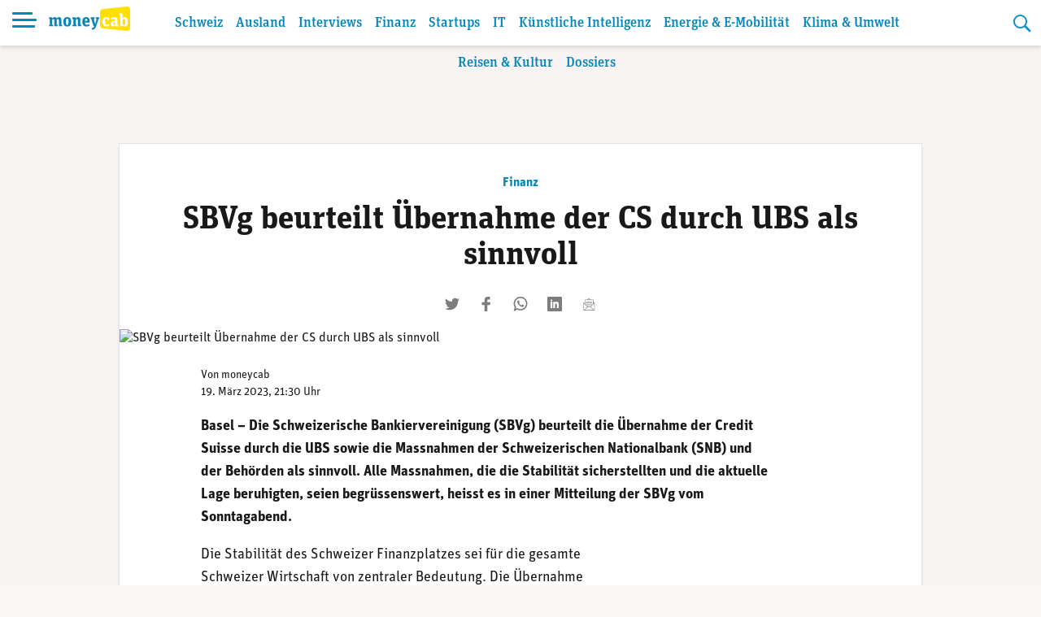

--- FILE ---
content_type: text/html; charset=UTF-8
request_url: https://www.moneycab.com/finanz/sbvg-beurteilt-uebernahme-der-cs-durch-ubs-als-sinnvoll/
body_size: 21168
content:
<!doctype html>
<html lang="de-CH">
<head>
    <meta charset="UTF-8">
    <meta name="viewport" content="width=device-width, initial-scale=1.0, maximum-scale=1.0, user-scalable=no">
    <link rel="profile" href="https://gmpg.org/xfn/11">

    <!-- Global site tag (gtag.js) - Google Analytics -->
    <script async src="https://www.googletagmanager.com/gtag/js?id=UA-29623507-1"></script>
    <script>
        window.dataLayer = window.dataLayer || [];

        function gtag() {
            dataLayer.push(arguments);
        }

        gtag('js', new Date());
        gtag('config', 'UA-29623507-1', {'anonymize_ip': true});
    </script>


    <script defer event-id="1884123" data-domain="moneycab.com"
            src="https://plausible.io/js/script.manual.js"></script>
    <!-- define the `plausible` function to manually trigger events -->
    <script>window.plausible = window.plausible || function () {
            (window.plausible.q = window.plausible.q || []).push(arguments)
        }</script>
    <!-- trigger pageview -->
    <script>
        function prepareUrl(params) {
            const url = new URL(location.href)
            const queryParams = new URLSearchParams(location.search)
            let customUrl = url.protocol + "//" + url.hostname + url.pathname.replace(/\/$/, '')
            for (const paramName of params) {
                const paramValue = queryParams.get(paramName)
                if (paramValue) customUrl = customUrl + '/' + paramValue
            }
            return customUrl
        }

        plausible('pageview', {props: {id: '1884123'}})
    </script>

    <link rel="stylesheet" href="https://use.typekit.net/alm6kxw.css" rel="preload">

    <meta name='robots' content='index, follow, max-image-preview:large, max-snippet:-1, max-video-preview:-1' />

	<!-- This site is optimized with the Yoast SEO Premium plugin v26.3 (Yoast SEO v26.5) - https://yoast.com/wordpress/plugins/seo/ -->
	<title>SBVg beurteilt Übernahme der CS durch UBS als sinnvoll | Moneycab</title>
	<link rel="canonical" href="https://www.moneycab.com/finanz/sbvg-beurteilt-uebernahme-der-cs-durch-ubs-als-sinnvoll/" />
	<meta property="og:locale" content="de_DE" />
	<meta property="og:type" content="article" />
	<meta property="og:title" content="SBVg beurteilt Übernahme der CS durch UBS als sinnvoll" />
	<meta property="og:description" content="Alle Massnahmen, die die Stabilität sicherstellten und die aktuelle Lage beruhigten, seien begrüssenswert, heisst es in einer Mitteilung der SBVg vom Sonntagabend." />
	<meta property="og:url" content="https://www.moneycab.com/finanz/sbvg-beurteilt-uebernahme-der-cs-durch-ubs-als-sinnvoll/" />
	<meta property="og:site_name" content="Moneycab" />
	<meta property="article:publisher" content="https://www.facebook.com/moneycab" />
	<meta property="article:published_time" content="2023-03-19T20:30:57+00:00" />
	<meta property="article:modified_time" content="2023-03-19T20:30:58+00:00" />
	<meta property="og:image" content="https://www.moneycab.com/wp-content/uploads/2020/03/200306_pg_02.jpg" />
	<meta property="og:image:width" content="1920" />
	<meta property="og:image:height" content="822" />
	<meta property="og:image:type" content="image/jpeg" />
	<meta name="author" content="moneycab" />
	<meta name="twitter:card" content="summary_large_image" />
	<meta name="twitter:image" content="https://www.moneycab.com/wp-content/themes/mon/social-media/3.jpg" />
	<meta name="twitter:creator" content="@Moneycab" />
	<meta name="twitter:site" content="@Moneycab" />
	<meta name="twitter:label1" content="Verfasst von" />
	<meta name="twitter:data1" content="moneycab" />
	<meta name="twitter:label2" content="Geschätzte Lesezeit" />
	<meta name="twitter:data2" content="1 Minute" />
	<script type="application/ld+json" class="yoast-schema-graph">{"@context":"https://schema.org","@graph":[{"@type":"NewsArticle","@id":"https://www.moneycab.com/finanz/sbvg-beurteilt-uebernahme-der-cs-durch-ubs-als-sinnvoll/#article","isPartOf":{"@id":"https://www.moneycab.com/finanz/sbvg-beurteilt-uebernahme-der-cs-durch-ubs-als-sinnvoll/"},"author":{"name":"moneycab","@id":"https://www.moneycab.com/#/schema/person/1dcce0a4638e8e2a261faa55b5621381"},"headline":"SBVg beurteilt Übernahme der CS durch UBS als sinnvoll","datePublished":"2023-03-19T20:30:57+00:00","dateModified":"2023-03-19T20:30:58+00:00","mainEntityOfPage":{"@id":"https://www.moneycab.com/finanz/sbvg-beurteilt-uebernahme-der-cs-durch-ubs-als-sinnvoll/"},"wordCount":238,"commentCount":0,"publisher":{"@id":"https://www.moneycab.com/#organization"},"image":{"@id":"https://www.moneycab.com/finanz/sbvg-beurteilt-uebernahme-der-cs-durch-ubs-als-sinnvoll/#primaryimage"},"thumbnailUrl":"https://www.moneycab.com/wp-content/uploads/2020/03/200306_pg_02.jpg","keywords":["Bankenkrise","Credit Suisse","UBS"],"articleSection":["Finanz","Finanznachrichten aus der Schweiz"],"inLanguage":"de-CH","potentialAction":[{"@type":"CommentAction","name":"Comment","target":["https://www.moneycab.com/finanz/sbvg-beurteilt-uebernahme-der-cs-durch-ubs-als-sinnvoll/#respond"]}],"copyrightYear":"2023","copyrightHolder":{"@id":"https://www.moneycab.com/#organization"}},{"@type":"WebPage","@id":"https://www.moneycab.com/finanz/sbvg-beurteilt-uebernahme-der-cs-durch-ubs-als-sinnvoll/","url":"https://www.moneycab.com/finanz/sbvg-beurteilt-uebernahme-der-cs-durch-ubs-als-sinnvoll/","name":"SBVg beurteilt Übernahme der CS durch UBS als sinnvoll | Moneycab","isPartOf":{"@id":"https://www.moneycab.com/#website"},"primaryImageOfPage":{"@id":"https://www.moneycab.com/finanz/sbvg-beurteilt-uebernahme-der-cs-durch-ubs-als-sinnvoll/#primaryimage"},"image":{"@id":"https://www.moneycab.com/finanz/sbvg-beurteilt-uebernahme-der-cs-durch-ubs-als-sinnvoll/#primaryimage"},"thumbnailUrl":"https://www.moneycab.com/wp-content/uploads/2020/03/200306_pg_02.jpg","datePublished":"2023-03-19T20:30:57+00:00","dateModified":"2023-03-19T20:30:58+00:00","breadcrumb":{"@id":"https://www.moneycab.com/finanz/sbvg-beurteilt-uebernahme-der-cs-durch-ubs-als-sinnvoll/#breadcrumb"},"inLanguage":"de-CH","potentialAction":[{"@type":"ReadAction","target":["https://www.moneycab.com/finanz/sbvg-beurteilt-uebernahme-der-cs-durch-ubs-als-sinnvoll/"]}]},{"@type":"ImageObject","inLanguage":"de-CH","@id":"https://www.moneycab.com/finanz/sbvg-beurteilt-uebernahme-der-cs-durch-ubs-als-sinnvoll/#primaryimage","url":"https://www.moneycab.com/wp-content/uploads/2020/03/200306_pg_02.jpg","contentUrl":"https://www.moneycab.com/wp-content/uploads/2020/03/200306_pg_02.jpg","width":1920,"height":822,"caption":"Grossbanken"},{"@type":"BreadcrumbList","@id":"https://www.moneycab.com/finanz/sbvg-beurteilt-uebernahme-der-cs-durch-ubs-als-sinnvoll/#breadcrumb","itemListElement":[{"@type":"ListItem","position":1,"name":"Home","item":"https://www.moneycab.com/"},{"@type":"ListItem","position":2,"name":"SBVg beurteilt Übernahme der CS durch UBS als sinnvoll"}]},{"@type":"WebSite","@id":"https://www.moneycab.com/#website","url":"https://www.moneycab.com/","name":"Moneycab","description":"Wirtschaft – Unternehmen – Style","publisher":{"@id":"https://www.moneycab.com/#organization"},"potentialAction":[{"@type":"SearchAction","target":{"@type":"EntryPoint","urlTemplate":"https://www.moneycab.com/?s={search_term_string}"},"query-input":{"@type":"PropertyValueSpecification","valueRequired":true,"valueName":"search_term_string"}}],"inLanguage":"de-CH"},{"@type":"Organization","@id":"https://www.moneycab.com/#organization","name":"Moneycab","url":"https://www.moneycab.com/","logo":{"@type":"ImageObject","inLanguage":"de-CH","@id":"https://www.moneycab.com/#/schema/logo/image/","url":"https://www.moneycab.com/wp-content/uploads/2016/08/moneycab_logo_app.png","contentUrl":"https://www.moneycab.com/wp-content/uploads/2016/08/moneycab_logo_app.png","width":224,"height":64,"caption":"Moneycab"},"image":{"@id":"https://www.moneycab.com/#/schema/logo/image/"},"sameAs":["https://www.facebook.com/moneycab","https://x.com/Moneycab","https://ch.linkedin.com/company/moneycab"]},{"@type":"Person","@id":"https://www.moneycab.com/#/schema/person/1dcce0a4638e8e2a261faa55b5621381","name":"moneycab"}]}</script>
	<!-- / Yoast SEO Premium plugin. -->


<link rel='dns-prefetch' href='//plausible.io' />
<link rel="alternate" type="application/rss+xml" title="Moneycab &raquo; Feed" href="https://www.moneycab.com/feed/" />
<link rel="alternate" title="oEmbed (JSON)" type="application/json+oembed" href="https://www.moneycab.com/wp-json/oembed/1.0/embed?url=https%3A%2F%2Fwww.moneycab.com%2Ffinanz%2Fsbvg-beurteilt-uebernahme-der-cs-durch-ubs-als-sinnvoll%2F" />
<link rel="alternate" title="oEmbed (XML)" type="text/xml+oembed" href="https://www.moneycab.com/wp-json/oembed/1.0/embed?url=https%3A%2F%2Fwww.moneycab.com%2Ffinanz%2Fsbvg-beurteilt-uebernahme-der-cs-durch-ubs-als-sinnvoll%2F&#038;format=xml" />
<style id='wp-img-auto-sizes-contain-inline-css' type='text/css'>
img:is([sizes=auto i],[sizes^="auto," i]){contain-intrinsic-size:3000px 1500px}
/*# sourceURL=wp-img-auto-sizes-contain-inline-css */
</style>
<link rel='stylesheet' id='wp-block-library-css' href='https://www.moneycab.com/wp-includes/css/dist/block-library/style.min.css?ver=6.9' type='text/css' media='all' />
<style id='wp-block-paragraph-inline-css' type='text/css'>
.is-small-text{font-size:.875em}.is-regular-text{font-size:1em}.is-large-text{font-size:2.25em}.is-larger-text{font-size:3em}.has-drop-cap:not(:focus):first-letter{float:left;font-size:8.4em;font-style:normal;font-weight:100;line-height:.68;margin:.05em .1em 0 0;text-transform:uppercase}body.rtl .has-drop-cap:not(:focus):first-letter{float:none;margin-left:.1em}p.has-drop-cap.has-background{overflow:hidden}:root :where(p.has-background){padding:1.25em 2.375em}:where(p.has-text-color:not(.has-link-color)) a{color:inherit}p.has-text-align-left[style*="writing-mode:vertical-lr"],p.has-text-align-right[style*="writing-mode:vertical-rl"]{rotate:180deg}
/*# sourceURL=https://www.moneycab.com/wp-includes/blocks/paragraph/style.min.css */
</style>
<style id='global-styles-inline-css' type='text/css'>
:root{--wp--preset--aspect-ratio--square: 1;--wp--preset--aspect-ratio--4-3: 4/3;--wp--preset--aspect-ratio--3-4: 3/4;--wp--preset--aspect-ratio--3-2: 3/2;--wp--preset--aspect-ratio--2-3: 2/3;--wp--preset--aspect-ratio--16-9: 16/9;--wp--preset--aspect-ratio--9-16: 9/16;--wp--preset--color--black: #000000;--wp--preset--color--cyan-bluish-gray: #abb8c3;--wp--preset--color--white: #ffffff;--wp--preset--color--pale-pink: #f78da7;--wp--preset--color--vivid-red: #cf2e2e;--wp--preset--color--luminous-vivid-orange: #ff6900;--wp--preset--color--luminous-vivid-amber: #fcb900;--wp--preset--color--light-green-cyan: #7bdcb5;--wp--preset--color--vivid-green-cyan: #00d084;--wp--preset--color--pale-cyan-blue: #8ed1fc;--wp--preset--color--vivid-cyan-blue: #0693e3;--wp--preset--color--vivid-purple: #9b51e0;--wp--preset--color--hellblau: #e0f5fe;--wp--preset--color--gelb: #ffdf00;--wp--preset--color--hellgelb: #fffad9;--wp--preset--color--green: #95B94F;--wp--preset--color--hellgrau: #eeeeee;--wp--preset--color--dunkelgrau: #4a4a4a;--wp--preset--gradient--vivid-cyan-blue-to-vivid-purple: linear-gradient(135deg,rgb(6,147,227) 0%,rgb(155,81,224) 100%);--wp--preset--gradient--light-green-cyan-to-vivid-green-cyan: linear-gradient(135deg,rgb(122,220,180) 0%,rgb(0,208,130) 100%);--wp--preset--gradient--luminous-vivid-amber-to-luminous-vivid-orange: linear-gradient(135deg,rgb(252,185,0) 0%,rgb(255,105,0) 100%);--wp--preset--gradient--luminous-vivid-orange-to-vivid-red: linear-gradient(135deg,rgb(255,105,0) 0%,rgb(207,46,46) 100%);--wp--preset--gradient--very-light-gray-to-cyan-bluish-gray: linear-gradient(135deg,rgb(238,238,238) 0%,rgb(169,184,195) 100%);--wp--preset--gradient--cool-to-warm-spectrum: linear-gradient(135deg,rgb(74,234,220) 0%,rgb(151,120,209) 20%,rgb(207,42,186) 40%,rgb(238,44,130) 60%,rgb(251,105,98) 80%,rgb(254,248,76) 100%);--wp--preset--gradient--blush-light-purple: linear-gradient(135deg,rgb(255,206,236) 0%,rgb(152,150,240) 100%);--wp--preset--gradient--blush-bordeaux: linear-gradient(135deg,rgb(254,205,165) 0%,rgb(254,45,45) 50%,rgb(107,0,62) 100%);--wp--preset--gradient--luminous-dusk: linear-gradient(135deg,rgb(255,203,112) 0%,rgb(199,81,192) 50%,rgb(65,88,208) 100%);--wp--preset--gradient--pale-ocean: linear-gradient(135deg,rgb(255,245,203) 0%,rgb(182,227,212) 50%,rgb(51,167,181) 100%);--wp--preset--gradient--electric-grass: linear-gradient(135deg,rgb(202,248,128) 0%,rgb(113,206,126) 100%);--wp--preset--gradient--midnight: linear-gradient(135deg,rgb(2,3,129) 0%,rgb(40,116,252) 100%);--wp--preset--font-size--small: 12px;--wp--preset--font-size--medium: 16px;--wp--preset--font-size--large: 20px;--wp--preset--font-size--x-large: 32px;--wp--preset--spacing--20: 0.44rem;--wp--preset--spacing--30: 0.67rem;--wp--preset--spacing--40: 1rem;--wp--preset--spacing--50: 1.5rem;--wp--preset--spacing--60: 2.25rem;--wp--preset--spacing--70: 3.38rem;--wp--preset--spacing--80: 5.06rem;--wp--preset--shadow--natural: 6px 6px 9px rgba(0, 0, 0, 0.2);--wp--preset--shadow--deep: 12px 12px 50px rgba(0, 0, 0, 0.4);--wp--preset--shadow--sharp: 6px 6px 0px rgba(0, 0, 0, 0.2);--wp--preset--shadow--outlined: 6px 6px 0px -3px rgb(255, 255, 255), 6px 6px rgb(0, 0, 0);--wp--preset--shadow--crisp: 6px 6px 0px rgb(0, 0, 0);}:root { --wp--style--global--content-size: 840px;--wp--style--global--wide-size: 1100px; }:where(body) { margin: 0; }.wp-site-blocks > .alignleft { float: left; margin-right: 2em; }.wp-site-blocks > .alignright { float: right; margin-left: 2em; }.wp-site-blocks > .aligncenter { justify-content: center; margin-left: auto; margin-right: auto; }:where(.wp-site-blocks) > * { margin-block-start: 24px; margin-block-end: 0; }:where(.wp-site-blocks) > :first-child { margin-block-start: 0; }:where(.wp-site-blocks) > :last-child { margin-block-end: 0; }:root { --wp--style--block-gap: 24px; }:root :where(.is-layout-flow) > :first-child{margin-block-start: 0;}:root :where(.is-layout-flow) > :last-child{margin-block-end: 0;}:root :where(.is-layout-flow) > *{margin-block-start: 24px;margin-block-end: 0;}:root :where(.is-layout-constrained) > :first-child{margin-block-start: 0;}:root :where(.is-layout-constrained) > :last-child{margin-block-end: 0;}:root :where(.is-layout-constrained) > *{margin-block-start: 24px;margin-block-end: 0;}:root :where(.is-layout-flex){gap: 24px;}:root :where(.is-layout-grid){gap: 24px;}.is-layout-flow > .alignleft{float: left;margin-inline-start: 0;margin-inline-end: 2em;}.is-layout-flow > .alignright{float: right;margin-inline-start: 2em;margin-inline-end: 0;}.is-layout-flow > .aligncenter{margin-left: auto !important;margin-right: auto !important;}.is-layout-constrained > .alignleft{float: left;margin-inline-start: 0;margin-inline-end: 2em;}.is-layout-constrained > .alignright{float: right;margin-inline-start: 2em;margin-inline-end: 0;}.is-layout-constrained > .aligncenter{margin-left: auto !important;margin-right: auto !important;}.is-layout-constrained > :where(:not(.alignleft):not(.alignright):not(.alignfull)){max-width: var(--wp--style--global--content-size);margin-left: auto !important;margin-right: auto !important;}.is-layout-constrained > .alignwide{max-width: var(--wp--style--global--wide-size);}body .is-layout-flex{display: flex;}.is-layout-flex{flex-wrap: wrap;align-items: center;}.is-layout-flex > :is(*, div){margin: 0;}body .is-layout-grid{display: grid;}.is-layout-grid > :is(*, div){margin: 0;}body{padding-top: 0px;padding-right: 0px;padding-bottom: 0px;padding-left: 0px;}a:where(:not(.wp-element-button)){text-decoration: underline;}:root :where(.wp-element-button, .wp-block-button__link){background-color: #32373c;border-width: 0;color: #fff;font-family: inherit;font-size: inherit;font-style: inherit;font-weight: inherit;letter-spacing: inherit;line-height: inherit;padding-top: calc(0.667em + 2px);padding-right: calc(1.333em + 2px);padding-bottom: calc(0.667em + 2px);padding-left: calc(1.333em + 2px);text-decoration: none;text-transform: inherit;}.has-black-color{color: var(--wp--preset--color--black) !important;}.has-cyan-bluish-gray-color{color: var(--wp--preset--color--cyan-bluish-gray) !important;}.has-white-color{color: var(--wp--preset--color--white) !important;}.has-pale-pink-color{color: var(--wp--preset--color--pale-pink) !important;}.has-vivid-red-color{color: var(--wp--preset--color--vivid-red) !important;}.has-luminous-vivid-orange-color{color: var(--wp--preset--color--luminous-vivid-orange) !important;}.has-luminous-vivid-amber-color{color: var(--wp--preset--color--luminous-vivid-amber) !important;}.has-light-green-cyan-color{color: var(--wp--preset--color--light-green-cyan) !important;}.has-vivid-green-cyan-color{color: var(--wp--preset--color--vivid-green-cyan) !important;}.has-pale-cyan-blue-color{color: var(--wp--preset--color--pale-cyan-blue) !important;}.has-vivid-cyan-blue-color{color: var(--wp--preset--color--vivid-cyan-blue) !important;}.has-vivid-purple-color{color: var(--wp--preset--color--vivid-purple) !important;}.has-hellblau-color{color: var(--wp--preset--color--hellblau) !important;}.has-gelb-color{color: var(--wp--preset--color--gelb) !important;}.has-hellgelb-color{color: var(--wp--preset--color--hellgelb) !important;}.has-green-color{color: var(--wp--preset--color--green) !important;}.has-hellgrau-color{color: var(--wp--preset--color--hellgrau) !important;}.has-dunkelgrau-color{color: var(--wp--preset--color--dunkelgrau) !important;}.has-black-background-color{background-color: var(--wp--preset--color--black) !important;}.has-cyan-bluish-gray-background-color{background-color: var(--wp--preset--color--cyan-bluish-gray) !important;}.has-white-background-color{background-color: var(--wp--preset--color--white) !important;}.has-pale-pink-background-color{background-color: var(--wp--preset--color--pale-pink) !important;}.has-vivid-red-background-color{background-color: var(--wp--preset--color--vivid-red) !important;}.has-luminous-vivid-orange-background-color{background-color: var(--wp--preset--color--luminous-vivid-orange) !important;}.has-luminous-vivid-amber-background-color{background-color: var(--wp--preset--color--luminous-vivid-amber) !important;}.has-light-green-cyan-background-color{background-color: var(--wp--preset--color--light-green-cyan) !important;}.has-vivid-green-cyan-background-color{background-color: var(--wp--preset--color--vivid-green-cyan) !important;}.has-pale-cyan-blue-background-color{background-color: var(--wp--preset--color--pale-cyan-blue) !important;}.has-vivid-cyan-blue-background-color{background-color: var(--wp--preset--color--vivid-cyan-blue) !important;}.has-vivid-purple-background-color{background-color: var(--wp--preset--color--vivid-purple) !important;}.has-hellblau-background-color{background-color: var(--wp--preset--color--hellblau) !important;}.has-gelb-background-color{background-color: var(--wp--preset--color--gelb) !important;}.has-hellgelb-background-color{background-color: var(--wp--preset--color--hellgelb) !important;}.has-green-background-color{background-color: var(--wp--preset--color--green) !important;}.has-hellgrau-background-color{background-color: var(--wp--preset--color--hellgrau) !important;}.has-dunkelgrau-background-color{background-color: var(--wp--preset--color--dunkelgrau) !important;}.has-black-border-color{border-color: var(--wp--preset--color--black) !important;}.has-cyan-bluish-gray-border-color{border-color: var(--wp--preset--color--cyan-bluish-gray) !important;}.has-white-border-color{border-color: var(--wp--preset--color--white) !important;}.has-pale-pink-border-color{border-color: var(--wp--preset--color--pale-pink) !important;}.has-vivid-red-border-color{border-color: var(--wp--preset--color--vivid-red) !important;}.has-luminous-vivid-orange-border-color{border-color: var(--wp--preset--color--luminous-vivid-orange) !important;}.has-luminous-vivid-amber-border-color{border-color: var(--wp--preset--color--luminous-vivid-amber) !important;}.has-light-green-cyan-border-color{border-color: var(--wp--preset--color--light-green-cyan) !important;}.has-vivid-green-cyan-border-color{border-color: var(--wp--preset--color--vivid-green-cyan) !important;}.has-pale-cyan-blue-border-color{border-color: var(--wp--preset--color--pale-cyan-blue) !important;}.has-vivid-cyan-blue-border-color{border-color: var(--wp--preset--color--vivid-cyan-blue) !important;}.has-vivid-purple-border-color{border-color: var(--wp--preset--color--vivid-purple) !important;}.has-hellblau-border-color{border-color: var(--wp--preset--color--hellblau) !important;}.has-gelb-border-color{border-color: var(--wp--preset--color--gelb) !important;}.has-hellgelb-border-color{border-color: var(--wp--preset--color--hellgelb) !important;}.has-green-border-color{border-color: var(--wp--preset--color--green) !important;}.has-hellgrau-border-color{border-color: var(--wp--preset--color--hellgrau) !important;}.has-dunkelgrau-border-color{border-color: var(--wp--preset--color--dunkelgrau) !important;}.has-vivid-cyan-blue-to-vivid-purple-gradient-background{background: var(--wp--preset--gradient--vivid-cyan-blue-to-vivid-purple) !important;}.has-light-green-cyan-to-vivid-green-cyan-gradient-background{background: var(--wp--preset--gradient--light-green-cyan-to-vivid-green-cyan) !important;}.has-luminous-vivid-amber-to-luminous-vivid-orange-gradient-background{background: var(--wp--preset--gradient--luminous-vivid-amber-to-luminous-vivid-orange) !important;}.has-luminous-vivid-orange-to-vivid-red-gradient-background{background: var(--wp--preset--gradient--luminous-vivid-orange-to-vivid-red) !important;}.has-very-light-gray-to-cyan-bluish-gray-gradient-background{background: var(--wp--preset--gradient--very-light-gray-to-cyan-bluish-gray) !important;}.has-cool-to-warm-spectrum-gradient-background{background: var(--wp--preset--gradient--cool-to-warm-spectrum) !important;}.has-blush-light-purple-gradient-background{background: var(--wp--preset--gradient--blush-light-purple) !important;}.has-blush-bordeaux-gradient-background{background: var(--wp--preset--gradient--blush-bordeaux) !important;}.has-luminous-dusk-gradient-background{background: var(--wp--preset--gradient--luminous-dusk) !important;}.has-pale-ocean-gradient-background{background: var(--wp--preset--gradient--pale-ocean) !important;}.has-electric-grass-gradient-background{background: var(--wp--preset--gradient--electric-grass) !important;}.has-midnight-gradient-background{background: var(--wp--preset--gradient--midnight) !important;}.has-small-font-size{font-size: var(--wp--preset--font-size--small) !important;}.has-medium-font-size{font-size: var(--wp--preset--font-size--medium) !important;}.has-large-font-size{font-size: var(--wp--preset--font-size--large) !important;}.has-x-large-font-size{font-size: var(--wp--preset--font-size--x-large) !important;}
/*# sourceURL=global-styles-inline-css */
</style>

<link rel='stylesheet' id='lbwps-styles-photoswipe5-main-css' href='https://www.moneycab.com/wp-content/plugins/lightbox-photoswipe/assets/ps5/styles/main.css?ver=5.8.1' type='text/css' media='all' />
<link rel='stylesheet' id='mon-style-css' href='https://www.moneycab.com/wp-content/themes/mon/assets/css/style.css?ver=2.0.10' type='text/css' media='all' />
<script type="text/javascript" defer data-domain='moneycab.com' data-api='https://plausible.io/api/event' data-cfasync='false' src="https://plausible.io/js/plausible.outbound-links.tagged-events.pageview-props.js?ver=2.5.0" id="plausible-analytics-js"></script>
<script type="text/javascript" id="plausible-analytics-js-after">
/* <![CDATA[ */
window.plausible = window.plausible || function() { (window.plausible.q = window.plausible.q || []).push(arguments) }
//# sourceURL=plausible-analytics-js-after
/* ]]> */
</script>
<script type="text/javascript" src="https://www.moneycab.com/wp-includes/js/jquery/jquery.min.js?ver=3.7.1" id="jquery-core-js"></script>
<script type="text/javascript" src="https://www.moneycab.com/wp-includes/js/jquery/jquery-migrate.min.js?ver=3.4.1" id="jquery-migrate-js"></script>
<link rel='shortlink' href='https://www.moneycab.com/?p=1884123' />
<link rel="pingback" href="https://www.moneycab.com/xmlrpc.php"><link rel="preload" as="image" href="https://www.moneycab.com/wp-content/uploads/2020/03/200306_pg_02.jpg" imagesrcset="https://www.moneycab.com/wp-content/uploads/2020/03/200306_pg_02-960x411.jpg 960w, https://www.moneycab.com/wp-content/uploads/2020/03/200306_pg_02-300x128.jpg 300w, https://www.moneycab.com/wp-content/uploads/2020/03/200306_pg_02-1024x438.jpg 1024w, https://www.moneycab.com/wp-content/uploads/2020/03/200306_pg_02-768x329.jpg 768w, https://www.moneycab.com/wp-content/uploads/2020/03/200306_pg_02-1536x658.jpg 1536w, https://www.moneycab.com/wp-content/uploads/2020/03/200306_pg_02-21x9.jpg 21w, https://www.moneycab.com/wp-content/uploads/2020/03/200306_pg_02-150x64.jpg 150w, https://www.moneycab.com/wp-content/uploads/2020/03/200306_pg_02-500x214.jpg 500w, https://www.moneycab.com/wp-content/uploads/2020/03/200306_pg_02-750x321.jpg 750w, https://www.moneycab.com/wp-content/uploads/2020/03/200306_pg_02-1500x642.jpg 1500w, https://www.moneycab.com/wp-content/uploads/2020/03/200306_pg_02.jpg 1920w" imagesizes="50vw"><link rel="amphtml" href="https://www.moneycab.com/finanz/sbvg-beurteilt-uebernahme-der-cs-durch-ubs-als-sinnvoll/amp/"><link rel="icon" href="https://www.moneycab.com/wp-content/uploads/2019/07/favicon-96x96.png" sizes="32x32" />
<link rel="icon" href="https://www.moneycab.com/wp-content/uploads/2019/07/favicon-96x96.png" sizes="192x192" />
<link rel="apple-touch-icon" href="https://www.moneycab.com/wp-content/uploads/2019/07/favicon-96x96.png" />
<meta name="msapplication-TileImage" content="https://www.moneycab.com/wp-content/uploads/2019/07/favicon-96x96.png" />

    <meta name="apple-itunes-app" content="app-id=932901235, app-argument=https://www.moneycab.com/finanz/sbvg-beurteilt-uebernahme-der-cs-durch-ubs-als-sinnvoll">

    


    <link rel="apple-touch-icon" sizes="180x180" href="/apple-touch-icon.png">
<link rel="icon" type="image/png" sizes="32x32" href="/favicon-32x32.png">
<link rel="icon" type="image/png" sizes="16x16" href="/favicon-16x16.png">
<link rel="manifest" href="/site.webmanifest">
<link rel="mask-icon" href="/safari-pinned-tab.svg" color="#0986b8">
<meta name="msapplication-TileColor" content="#0986b8">
<meta name="theme-color" content="#0986b8"></head>

<body class="wp-singular post-template-default single single-post postid-1884123 single-format-standard wp-theme-mon no-sidebar">
<div id="page" class="site">
    <a class="skip-link screen-reader-text" href="#content">Skip to content</a>

    <header id="masthead" class="header header--small">


    <div class="header-container">


        <div class="header-container__before">
			<button class="header-menu-toggle hamburger hamburger--spin" type="button"
        aria-label="Menu" aria-controls="navigation" aria-expanded="false">
                        <span class="hamburger-box">
                          <span class="hamburger-inner"></span>
                        </span>
</button>
            <div class="header-branding">
		                            <p class="site-title">
                        <a href="https://www.moneycab.com/"
                           rel="home">
					        <svg
        class="brand"
        viewBox="0 0 179 53"
        xmlns="http://www.w3.org/2000/svg"
        xmlns:xlink="http://www.w3.org/1999/xlink">
    <title>moneycab</title>
    <desc>moneycab Logo. Typografischer Schriftzug in blau und gelb.</desc>
    <path d="m57.6192395.06645735-52.83232856 5.53846142c-3.72229344.57363157-4.78691094 2.85081927-4.78691094 7.25854593v9.7475236 7.7780551 9.7475236c0 4.4075646 1.0646175 6.6849144 4.78691094 7.2583839l52.83232856 5.5386234c6.2354096.5835162 8.3807605-2.732528 8.3807605-7.7764347v-14.7680962-7.7780551-14.76809619c0-5.04390674-2.1453509-8.36011298-8.3807605-7.77643476"
          transform="translate(113)"
          fill="#ffdf00"
          class="brand-door"/>
    <path d="m13.098 23.05c2.128 0 3.61.95 4.218 2.736 1.862-1.748 3.42-2.736 5.662-2.736 2.964 0 4.522 1.862 4.522 5.282v11.704l2.128.38v2.584h-7.486v-12.806c0-1.938-.494-2.736-1.862-2.736-.95 0-1.824.38-2.66 1.026v11.4l1.938.38v2.736h-7.334v-12.806c0-1.938-.456-2.736-1.824-2.736-.95 0-1.824.38-2.698 1.026v11.4l1.976.38v2.736h-9.462v-2.736l2.128-.38v-12.578l-2.128-.532v-3.23h6.764l.494 2.166c1.862-1.672 3.344-2.66 5.624-2.66zm27.472 20.444c-5.358 0-8.588-3.002-8.588-10.298s3.23-10.146 8.588-10.146 8.588 2.964 8.588 10.26c0 7.334-3.23 10.184-8.588 10.184zm.038-3.268c2.242 0 2.812-1.862 2.812-7.106 0-4.94-.608-6.726-2.85-6.726s-2.812 1.786-2.812 6.84c0 5.168.608 6.992 2.85 6.992zm23.482 2.774v-12.882c0-1.938-.456-2.698-1.824-2.698-1.064 0-2.09.494-2.964 1.102v11.362l2.014.38v2.736h-9.5v-2.736l2.128-.38v-12.578l-2.128-.532v-3.23h6.764l.494 2.166c1.862-1.71 3.496-2.66 5.89-2.66 2.964 0 4.522 1.862 4.522 5.282v11.552l2.09.38v2.736zm18.846.494c-5.966 0-9.006-2.926-9.006-10.26 0-7.106 3.116-10.184 8.436-10.184 4.94 0 7.676 2.47 7.676 9.462v2.166h-10.374c.038 3.534.95 5.016 4.066 5.016 2.052 0 3.154-.532 4.788-1.52l1.444 3.04c-1.9 1.444-3.99 2.28-7.03 2.28zm-.532-17.214c-1.672 0-2.546.988-2.698 5.168h5.092c0-4.104-.532-5.168-2.394-5.168zm22.874.646-1.71-.266v-3.116h7.372v3.23l-1.52.304-5.206 15.922c-1.786 5.51-4.484 7.03-8.816 7.828l-1.254-3.762c3.724-.57 5.244-1.862 6.042-4.066h-1.406l-5.244-15.96-1.52-.266v-3.23h8.816v3.116l-1.786.304 2.166 7.752c.418 1.52.684 2.888.874 4.446h.038c.19-1.52.532-2.888.95-4.37z"
          fill="#0986b8"
          class="brand-money"/>
    <path d="m126.676667 43.494c-5.016 0-8.436-2.964-8.436-10.26 0-7.752 3.838-10.184 8.702-10.184 2.508 0 4.56.57 5.928 1.748v4.712h-3.572l-.57-2.774c-.342-.228-1.026-.342-1.634-.342-1.976 0-3.116 1.026-3.116 6.422 0 5.928 1.33 6.84 3.914 6.84 1.558 0 2.85-.57 4.066-1.368l1.444 2.964c-1.558 1.406-3.838 2.242-6.726 2.242zm16.850889-3.572c1.102 0 1.786-.418 2.394-.988v-4.712h-1.14c-2.318 0-3.344.608-3.344 3.04 0 1.9.646 2.66 2.09 2.66zm9.576.038.228 2.66c-.684.418-1.9.874-3.382.874-1.748 0-3.04-.494-3.572-2.09-1.102 1.14-2.166 2.09-4.674 2.09-3.23 0-5.586-1.748-5.586-5.928 0-4.37 2.546-6.194 8.778-6.194h1.026v-.95c0-2.09-.494-3.078-2.66-3.078-1.9 0-3.496.532-5.244 1.406l-1.52-3.42c2.128-1.444 4.75-2.28 7.904-2.28 4.484 0 6.878 1.672 6.878 6.384v9.006c0 1.292.228 1.558 1.824 1.52zm4.196888 3.04v-24.206l-2.128-.532v-3.078h7.486v10.298c.988-1.064 2.736-2.432 5.016-2.432 3.458 0 6.27 2.204 6.27 9.804 0 8.854-2.812 10.64-6.84 10.64-2.242 0-3.99-1.178-5.13-2.432l-.532 1.938zm7.98-3.154c2.242 0 2.888-1.862 2.888-6.688 0-4.446-.684-6.004-2.736-6.004-1.14 0-2.052.418-2.774 1.026v10.564c.57.532 1.52 1.102 2.622 1.102z"
          fill="#fff"
          class="brand-cab"/>
</svg>                        </a>
                    </p>
		                    </div><!-- .header-branding -->
        </div>

        <div class="header-container__middle">

            <div class="header-switch">
				<nav id="navigation-header" class="navigation-header"><ul id="menu-header" class="menu-header"><li id="menu-item-1951887" class="menu-item menu-item-type-post_type menu-item-object-page menu-item-1951887"><a href="https://www.moneycab.com/schweiz/">Schweiz</a></li>
<li id="menu-item-1952325" class="menu-item menu-item-type-post_type menu-item-object-page menu-item-1952325"><a href="https://www.moneycab.com/ausland/">Ausland</a></li>
<li id="menu-item-1952351" class="menu-item menu-item-type-post_type menu-item-object-page menu-item-1952351"><a href="https://www.moneycab.com/interviews/">Interviews</a></li>
<li id="menu-item-1954849" class="menu-item menu-item-type-post_type menu-item-object-page menu-item-1954849"><a href="https://www.moneycab.com/finanz/">Finanz</a></li>
<li id="menu-item-1954867" class="menu-item menu-item-type-post_type menu-item-object-page menu-item-1954867"><a href="https://www.moneycab.com/startups/">Startups</a></li>
<li id="menu-item-1956967" class="menu-item menu-item-type-post_type menu-item-object-page menu-item-1956967"><a href="https://www.moneycab.com/it/">IT</a></li>
<li id="menu-item-1951575" class="menu-item menu-item-type-post_type menu-item-object-page menu-item-1951575"><a href="https://www.moneycab.com/it/kunstliche-intelligenz/">Künstliche Intelligenz</a></li>
<li id="menu-item-1956989" class="menu-item menu-item-type-post_type menu-item-object-page menu-item-1956989"><a href="https://www.moneycab.com/energie-e-mobilitaet/">Energie &amp; E-Mobilität</a></li>
<li id="menu-item-1957063" class="menu-item menu-item-type-post_type menu-item-object-page menu-item-1957063"><a href="https://www.moneycab.com/klima-umwelt/">Klima &amp; Umwelt</a></li>
<li id="menu-item-1957097" class="menu-item menu-item-type-post_type menu-item-object-page menu-item-1957097"><a href="https://www.moneycab.com/reisen-kultur/">Reisen &amp; Kultur</a></li>
<li id="menu-item-1957229" class="menu-item menu-item-type-post_type menu-item-object-page menu-item-1957229"><a href="https://www.moneycab.com/dossiers/">Dossiers</a></li>
</ul></nav>
                <div class="header-title" id="header-title">
                    <span class="header-entry-title">
                        SBVg beurteilt Übernahme der CS durch UBS als sinnvoll                    </span>
					<ul class="share-buttons">
	<li class="share-button share-button--twitter">
		<a class="share-button__link" target="_blank"
		   href="https://twitter.com/intent/tweet?text=SBVg%20beurteilt%20%C3%9Cbernahme%20der%20CS%20durch%20UBS%20als%20sinnvoll%3A%20https%3A%2F%2Fwww.moneycab.com%2Ffinanz%2Fsbvg-beurteilt-uebernahme-der-cs-durch-ubs-als-sinnvoll%2F%3Futm_medium%3Dsm%26utm_source%3Dtwitter_moneycab_ext%26utm_campaign%3Dref%26utm_content%3Dmoneycab_article_twbutton_link_x%20via%20%40moneycab"
		   rel="popup noopener noreferrer nofollow" title="Bei Twitter teilen">
			<span class="share-button__icon"><svg enable-background="new 0 0 32 32" height="32" viewBox="0 0 32 32" width="32" xmlns="http://www.w3.org/2000/svg"><path d="m31.993 6.077c-1.177.523-2.441.876-3.77 1.033 1.355-.812 2.396-2.098 2.887-3.63-1.269.751-2.673 1.299-4.168 1.592-1.198-1.275-2.904-2.072-4.793-2.072-3.625 0-6.562 2.938-6.562 6.563 0 .514.057 1.016.169 1.496-5.455-.274-10.291-2.887-13.529-6.858-.564.97-.888 2.097-.888 3.3 0 2.278 1.159 4.286 2.919 5.464-1.075-.035-2.087-.329-2.972-.821-.001.027-.001.056-.001.082 0 3.181 2.262 5.834 5.265 6.437-.55.149-1.13.23-1.729.23-.424 0-.834-.041-1.234-.117.834 2.606 3.259 4.504 6.13 4.558-2.245 1.76-5.075 2.811-8.15 2.811-.53 0-1.053-.031-1.566-.092 2.904 1.86 6.354 2.947 10.061 2.947 12.072 0 18.675-10.001 18.675-18.675 0-.284-.008-.568-.02-.85 1.283-.925 2.395-2.08 3.276-3.398z"/></svg></span>
			<span class="share-button__text">twittern</span>
		</a>
	</li>
	<li class="share-button share-button--facebook">
		<a class="share-button__link" target="_blank"
		   href="https://www.facebook.com/sharer.php?u=https%3A%2F%2Fwww.moneycab.com%2Ffinanz%2Fsbvg-beurteilt-uebernahme-der-cs-durch-ubs-als-sinnvoll%2F%3Futm_medium%3Dsm%26utm_source%3Dfacebook_moneycab_ext%26utm_campaign%3Dref%26utm_content%3Dmoneycab_article_fbbutton_link_x"
		   rel="popup noopener noreferrer nofollow" title="Bei Facebook teilen">
			<span class="share-button__icon"><svg enable-background="new 0 0 32 32" height="32" viewBox="0 0 32 32" width="32" xmlns="http://www.w3.org/2000/svg"><path d="m18 32v-14h6l1-6h-7v-3c0-2 1.002-3 3-3h3v-6c-1 0-3.24 0-5 0-5 0-7 3-7 8v4h-6v6h6v14z"/></svg></span>
			<span class="share-button__text">liken</span>
		</a>
	</li>
	<li class="share-button share-button--whatsapp">
		<a class="share-button__link"
		   target="_blank"
		   href=""
		   title="Bei Whatsapp teilen"
		   rel="popup noopener noreferrer nofollow">
			<span class="share-button__icon"><svg enable-background="new 0 0 512 512" height="512" viewBox="0 0 512 512" width="512" xmlns="http://www.w3.org/2000/svg"><path clip-rule="evenodd" d="m236.735 269.37c-12.242-11.327-25.835-27.208-31.729-41.262-.906-1.812-2.717-6.351 0-9.975 5.441-7.257 6.347-7.71 12.234-14.514 4.083-4.992 7.253-9.522 5.895-13.608l-20.394-53.057c-1.819-3.632-7.253-4.085-13.601-4.538-5.442 0-11.328 0-15.412.906-9.064 3.179-27.646 27.669-29.911 45.354-4.989 38.542 29.911 89.787 64.811 121.533 34.907 32.2 88.843 62.588 126.912 53.964 17.676-4.078 40.349-24.482 42.16-34.013.906-4.077.453-9.968-.453-15.42-.452-6.343-1.812-10.874-5.449-12.687l-46.221-21.325c-4.091-2.266-8.166-.453-12.242 4.546-4.98 6.796-7.261 9.515-13.148 16.779-3.169 4.078-5.434 6.797-9.057 7.25-4.091.905-9.525-1.359-10.43-1.359-14.507-4.983-31.278-17.231-43.965-28.574zm-152.294 162.811 26.288-66.665c-29.013-33.559-46.689-77.554-46.689-125.62 0-106.114 86.117-191.831 192.19-191.831 106.059 0 191.722 85.717 191.722 191.831 0 106.121-85.663 192.284-191.722 192.284-42.613 0-81.597-13.608-113.318-37.184zm-32.183-65.306-36.258 145.125 129.628-58.962c33.089 17.232 70.706 27.216 110.602 27.216 132.338 0 239.77-107.489 239.77-240.357 0-132.416-107.432-239.897-239.77-239.897-132.813 0-240.23 107.481-240.23 239.896 0 46.707 13.593 90.249 36.258 126.979z"/></svg></span>
			<span class="share-button__text">teilen</span>
		</a>
	</li>
    <li class="share-button share-button--linkedin">
        <a class="share-button__link"
           target="_blank"
           href="https://www.linkedin.com/shareArticle?mini=true&#038;url=https%3A%2F%2Fwww.moneycab.com%2Ffinanz%2Fsbvg-beurteilt-uebernahme-der-cs-durch-ubs-als-sinnvoll%2F%3Futm_medium%3Dsm%26utm_source%3Dlinkedin_moneycab_ext%26utm_campaign%3Dref%26utm_content%3Dmoneycab_article_linkedin_link_x&#038;title=SBVg%20beurteilt%20Übernahme%20der%20CS%20durch%20UBS%20als%20sinnvoll"
           title="Bei LinkedIn teilen"
           rel="popup noopener noreferrer nofollow">
            <span class="share-button__icon"><svg enable-background="new 0 0 32 32" version="1.0" viewBox="0 0 32 32"
     xml:space="preserve" xmlns="http://www.w3.org/2000/svg" xmlns:xlink="http://www.w3.org/1999/xlink">

        <path d="M32,30c0,1.104-0.896,2-2,2H2c-1.104,0-2-0.896-2-2V2c0-1.104,0.896-2,2-2h28c1.104,0,2,0.896,2,2V30z"
              />

    <rect fill="#FFFFFF" height="14" width="4" x="7" y="11"/>
    <path d="M20.499,11c-2.791,0-3.271,1.018-3.499,2v-2h-4v14h4v-8c0-1.297,0.703-2,2-2c1.266,0,2,0.688,2,2v8h4v-7    C25,14,24.479,11,20.499,11z"
          fill="#FFFFFF"/>
    <circle cx="9" cy="8" fill="#FFFFFF" r="2"/>
        </svg></span>
            <span class="share-button__text">teilen</span>
        </a>
    </li>
		<li class="share-button share-button--mail">
		<a class="share-button__link" rel="nofollow" href="/cdn-cgi/l/email-protection#[base64]">
			<span class="share-button__icon"><svg height="32" viewBox="0 0 32 32" width="32" xmlns="http://www.w3.org/2000/svg"><path d="m20.6381516 20-2.2175822 1.9827889.0993775-.0005185-.0199469.0177306h-3.3785069l1.6966971-.0088521-2.2671862-.010839-2.2443512-1.9803099zm1.1184157-1 3.2434327-2.9000244v-8.09134983c0-.55704863-.4547089-1.00862577-.9999602-1.00862577h-15.0000796c-.55226277 0-.9999602.44373571-.9999602 1.00207596v8.19793624l3.1733195 2.7999878zm-8.6656582-13 3.4090909-3 3.4090909 3h4.0934872c1.1064965 0 1.9974219.89525812 1.9974219 1.99961498v3.36038502l3 2.64v14.0059397c0 1.0995465-.89704 1.9940603-2.0035949 1.9940603h-20.99281024c-1.11383162 0-2.00359486-.8927712-2.00359486-1.9940603v-14.0059397l3-2.64v-3.36038502c0-1.11218169.89427625-1.99961498 1.99742191-1.99961498zm5.3369258 0-1.9278349-1.69999981-1.9278349 1.69999981zm7.5721651 6.6772727 1.5 1.3227273-1.5 1.3333335zm-19 2.6560608-1.5-1.3333335 1.5-1.3227272zm6.5 7.6666665-7 6h20l-7-6zm14.18514 5.7251701-7.68514-6.7080803 8-7.0170898v6.5000199 6.5000199c0 .2831139-.1210051.5418171-.31486.7251303zm-22.37028 0 7.68514-6.7080803-8-7.0170898v6.5000199 6.5000199c0 .2831139.12100514.5418171.31486.7251303zm4.68514-18.7251701v1h13v-1zm0 3v1h13v-1zm0 3v1h13v-1z" fill-rule="evenodd"/></svg></span>
			<span class="share-button__text">mailen</span>
		</a>
	</li>

    <li class="share-button share-button--share-ios">
        <a class="share-button__link" rel="nofollow"
           href="#share-ios"
           data-share="ios"
        >
            <span class="share-button__icon"><svg width="40px" height="53px" viewBox="0 0 40 53" version="1.1" xmlns="http://www.w3.org/2000/svg" xmlns:xlink="http://www.w3.org/1999/xlink">
    <g id="icon-artboard" stroke="none" stroke-width="1" fill="none" fill-rule="evenodd">
        <g id="iOS-icon-kit" transform="translate(-1861.000000, -676.000000)" fill="#929292">
            <g id="Icon-sets">
                <g id="Leisure-Icons" transform="translate(1380.000000, 400.000000)">
                    <g id="SVGs" transform="translate(49.000000, 48.000000)">
                        <path d="M432,281 L432,243 L446.545455,243 L446.545455,244.767442 L433.818182,244.767442 L433.818182,279.232558 L470.181818,279.232558 L470.181818,244.767442 L457.454545,244.767442 L457.454545,243 L472,243 L472,281 L432,281 L432,281 Z M444.5,235.5 L446,237 L450.999224,232.000776 C451.133373,231.866627 450.999224,260.259687 450.999224,260.259687 L453.035536,260.259687 C453.035536,260.259687 452.884535,231.884534 453.035536,232.035536 L458,237 L459.5,235.5 L452,228 L444.5,235.5 L444.5,235.5 Z" id="share"></path>
                    </g>
                </g>
            </g>
        </g>
    </g>
</svg></span>
            <span class="share-button__text">mailen</span>
        </a>
    </li>

    <li class="share-button share-button--share-android">
        <a class="share-button__link" rel="nofollow"
           href="#share-android"
           data-share="android"
        >
            <span class="share-button__icon"><svg xmlns="http://www.w3.org/2000/svg" width="24" height="24" viewBox="0 0 24 24"><path d="M0 0h24v24H0z" fill="none"/><path d="M18 16.08c-.76 0-1.44.3-1.96.77L8.91 12.7c.05-.23.09-.46.09-.7s-.04-.47-.09-.7l7.05-4.11c.54.5 1.25.81 2.04.81 1.66 0 3-1.34 3-3s-1.34-3-3-3-3 1.34-3 3c0 .24.04.47.09.7L8.04 9.81C7.5 9.31 6.79 9 6 9c-1.66 0-3 1.34-3 3s1.34 3 3 3c.79 0 1.5-.31 2.04-.81l7.12 4.16c-.05.21-.08.43-.08.65 0 1.61 1.31 2.92 2.92 2.92 1.61 0 2.92-1.31 2.92-2.92s-1.31-2.92-2.92-2.92z"/></svg></span>
            <span class="share-button__text">teilen</span>
        </a>
    </li>

</ul><!-- ./share-buttons -->                </div>
            </div>
        </div>

        <div class="header-container__after">
            <section class="header-search">
				<form
        role="search"
        method="get"
        class="search-form"
        action="https://www.moneycab.com/">




    <div class="search-wrap">


        <button class="search-submit">
		    <svg height="22" viewBox="0 0 22 22" width="22" xmlns="http://www.w3.org/2000/svg"><path d="m13.4271164 15.4271164c-1.3898669.9903639-3.0904642 1.5728836-4.9271164 1.5728836-4.69442061 0-8.5-3.8055794-8.5-8.5 0-4.69442061 3.80557939-8.5 8.5-8.5 4.6944206 0 8.5 3.80557939 8.5 8.5 0 1.8366522-.5825197 3.5372495-1.5728836 4.9271164l5.5848012 5.5848012c.550201.550201.5456137 1.4305511-.0001991 1.9763639l-.023437.023437c-.5444167.5444167-1.4306611.5459019-1.9763639.0001991zm-4.9271164-.4271164c3.5898511 0 6.5-2.9101489 6.5-6.5s-2.9101489-6.5-6.5-6.5-6.5 2.9101489-6.5 6.5 2.9101489 6.5 6.5 6.5z" fill="#1392cd" transform=""/></svg>        </button>

        <label>
        <span
                class="screen-reader-text">
            Suche nach:        </span>
            <input
                    type="search"
                    class="search-field"
                    placeholder=""
                    value=""
                    name="s"/>
        </label>



        <span class="search-close" id="search-close">
            &times;
        </span>

    </div>



    <button class="search-form-icon" id="search-open">
        <svg height="22" viewBox="0 0 22 22" width="22" xmlns="http://www.w3.org/2000/svg"><path d="m13.4271164 15.4271164c-1.3898669.9903639-3.0904642 1.5728836-4.9271164 1.5728836-4.69442061 0-8.5-3.8055794-8.5-8.5 0-4.69442061 3.80557939-8.5 8.5-8.5 4.6944206 0 8.5 3.80557939 8.5 8.5 0 1.8366522-.5825197 3.5372495-1.5728836 4.9271164l5.5848012 5.5848012c.550201.550201.5456137 1.4305511-.0001991 1.9763639l-.023437.023437c-.5444167.5444167-1.4306611.5459019-1.9763639.0001991zm-4.9271164-.4271164c3.5898511 0 6.5-2.9101489 6.5-6.5s-2.9101489-6.5-6.5-6.5-6.5 2.9101489-6.5 6.5 2.9101489 6.5 6.5 6.5z" fill="#1392cd" transform=""/></svg>    </button>



<input type="hidden" name="search_source" value="https://www.moneycab.com/finanz/sbvg-beurteilt-uebernahme-der-cs-durch-ubs-als-sinnvoll/" /></form>            </section>
        </div>

    </div>


</header><!-- #masthead -->

<div class="overlay">
    <nav class="wrap navigation-menu mega">

        <div class="mega-menu">
            <ul id="mega-main" class="mega-main"><li id="menu-item-1952159" class="menu-item menu-item-type-post_type menu-item-object-page menu-item-1952159"><a href="https://www.moneycab.com/schweiz/">Schweiz</a></li>
<li id="menu-item-1952323" class="menu-item menu-item-type-post_type menu-item-object-page menu-item-1952323"><a href="https://www.moneycab.com/ausland/">Ausland</a></li>
<li id="menu-item-1952353" class="menu-item menu-item-type-post_type menu-item-object-page menu-item-1952353"><a href="https://www.moneycab.com/interviews/">Interviews</a></li>
<li id="menu-item-1954845" class="menu-item menu-item-type-post_type menu-item-object-page menu-item-1954845"><a href="https://www.moneycab.com/finanz/">Finanz</a></li>
<li id="menu-item-1958275" class="menu-item menu-item-type-post_type menu-item-object-page menu-item-1958275"><a href="https://www.moneycab.com/maerkte/">Märkte</a></li>
<li id="menu-item-1954865" class="menu-item menu-item-type-post_type menu-item-object-page menu-item-1954865"><a href="https://www.moneycab.com/startups/">Startups</a></li>
<li id="menu-item-1956969" class="menu-item menu-item-type-post_type menu-item-object-page menu-item-1956969"><a href="https://www.moneycab.com/it/">IT</a></li>
<li id="menu-item-1958277" class="menu-item menu-item-type-post_type menu-item-object-page menu-item-1958277"><a href="https://www.moneycab.com/it/kunstliche-intelligenz/">Künstliche Intelligenz</a></li>
<li id="menu-item-1956991" class="menu-item menu-item-type-post_type menu-item-object-page menu-item-1956991"><a href="https://www.moneycab.com/energie-e-mobilitaet/">Energie &amp; E-Mobilität</a></li>
<li id="menu-item-1957057" class="menu-item menu-item-type-post_type menu-item-object-page menu-item-1957057"><a href="https://www.moneycab.com/klima-umwelt/">Klima &amp; Umwelt</a></li>
<li id="menu-item-1957099" class="menu-item menu-item-type-post_type menu-item-object-page menu-item-1957099"><a href="https://www.moneycab.com/reisen-kultur/">Reisen &amp; Kultur</a></li>
<li id="menu-item-1957231" class="menu-item menu-item-type-post_type menu-item-object-page menu-item-1957231"><a href="https://www.moneycab.com/dossiers/">Dossiers</a></li>
</ul>
            <ul class="mega-topics">
                <li>
                    <strong>Wichtige Themen</strong>
                </li>
	                        </ul>
            <ul>
                <li>
                    <strong>Meistgelesen</strong>
                </li>
	                        </ul>


        </div>

        <div class="mega-footer">
			<ul id="mega-service" class="mega-service"><li id="menu-item-1644475" class="menu-item menu-item-type-post_type menu-item-object-page menu-item-1644475"><a href="https://www.moneycab.com/impressum/">Impressum</a></li>
<li id="menu-item-1644477" class="menu-item menu-item-type-post_type menu-item-object-page menu-item-1644477"><a href="https://www.moneycab.com/kontakt/">Kontakt</a></li>
</ul>        </div>


    </nav>

</div>

    <div class="ad-above">

        <div id="server1-box"></div>
        <script data-cfasync="false" src="/cdn-cgi/scripts/5c5dd728/cloudflare-static/email-decode.min.js"></script><script>
            fetch('https://visuals.moneycab.com/wp-admin/admin-ajax.php?action=aa-server-select&p=server1').then(function (e) {
                return e.text();
            }).then(function (body) {
                var server_parser = new DOMParser();
                var doc = server_parser.parseFromString(body, "text/html");
                var ad_container = doc.querySelector('div');
                document.querySelector('#server1-box').innerHTML = ad_container.innerHTML;
            });
        </script>
        <script>
    fetch('https://visuals.moneycab.com/wp-admin/admin-ajax.php?action=aa-server-select&p=big-leader').then(function(e) { return e.text();}).then(function(body) { var server_parser = new DOMParser(); var doc = server_parser.parseFromString(body, "text/html"); var ad_container = doc.querySelector('div'); document.querySelector('#big-leader').innerHTML = ad_container.innerHTML; });
</script>
<div class="ad-wrapper ad-leaderboard ad-bigleader" id="big-leader">
</div><script>
    fetch('https://visuals.moneycab.com/wp-admin/admin-ajax.php?action=aa-server-select&p=leaderboard-top').then(function(e) { return e.text();}).then(function(body) { var server_parser = new DOMParser(); var doc = server_parser.parseFromString(body, "text/html"); var ad_container = doc.querySelector('div'); document.querySelector('#leaderboard-top').innerHTML = ad_container.innerHTML; });
</script>

<div class="ad-wrapper ad-leaderboard" id="leaderboard-top">

</div>    </div>

    <div class="site-wrapper">

        <div id="content" class="site-container">



    <div id="primary" class="content-area">
        <main id="main" class="site-main">

			
<article id="post-1884123" class="post-1884123 post type-post status-publish format-standard has-post-thumbnail hentry category-finanz category-ch-finanznachrichten tag-bankenkrise tag-credit-suisse tag-ubs">
	<header class="entry__header entry__header--landscape">

    <div class="entry__header-text">

		<div class="entry__meta">


	<span class="entry__meta--category">
		<a href="https://www.moneycab.com/category/finanz/">
			Finanz		</a>
	</span>
	
</div>

		<h1 class="entry__title">
	SBVg beurteilt Übernahme der CS durch UBS als sinnvoll</h1>
		
		<ul class="share-buttons">
	<li class="share-button share-button--twitter">
		<a class="share-button__link" target="_blank"
		   href="https://twitter.com/intent/tweet?text=SBVg%20beurteilt%20%C3%9Cbernahme%20der%20CS%20durch%20UBS%20als%20sinnvoll%3A%20https%3A%2F%2Fwww.moneycab.com%2Ffinanz%2Fsbvg-beurteilt-uebernahme-der-cs-durch-ubs-als-sinnvoll%2F%3Futm_medium%3Dsm%26utm_source%3Dtwitter_moneycab_ext%26utm_campaign%3Dref%26utm_content%3Dmoneycab_article_twbutton_link_x%20via%20%40moneycab"
		   rel="popup noopener noreferrer nofollow" title="Bei Twitter teilen">
			<span class="share-button__icon"><svg enable-background="new 0 0 32 32" height="32" viewBox="0 0 32 32" width="32" xmlns="http://www.w3.org/2000/svg"><path d="m31.993 6.077c-1.177.523-2.441.876-3.77 1.033 1.355-.812 2.396-2.098 2.887-3.63-1.269.751-2.673 1.299-4.168 1.592-1.198-1.275-2.904-2.072-4.793-2.072-3.625 0-6.562 2.938-6.562 6.563 0 .514.057 1.016.169 1.496-5.455-.274-10.291-2.887-13.529-6.858-.564.97-.888 2.097-.888 3.3 0 2.278 1.159 4.286 2.919 5.464-1.075-.035-2.087-.329-2.972-.821-.001.027-.001.056-.001.082 0 3.181 2.262 5.834 5.265 6.437-.55.149-1.13.23-1.729.23-.424 0-.834-.041-1.234-.117.834 2.606 3.259 4.504 6.13 4.558-2.245 1.76-5.075 2.811-8.15 2.811-.53 0-1.053-.031-1.566-.092 2.904 1.86 6.354 2.947 10.061 2.947 12.072 0 18.675-10.001 18.675-18.675 0-.284-.008-.568-.02-.85 1.283-.925 2.395-2.08 3.276-3.398z"/></svg></span>
			<span class="share-button__text">twittern</span>
		</a>
	</li>
	<li class="share-button share-button--facebook">
		<a class="share-button__link" target="_blank"
		   href="https://www.facebook.com/sharer.php?u=https%3A%2F%2Fwww.moneycab.com%2Ffinanz%2Fsbvg-beurteilt-uebernahme-der-cs-durch-ubs-als-sinnvoll%2F%3Futm_medium%3Dsm%26utm_source%3Dfacebook_moneycab_ext%26utm_campaign%3Dref%26utm_content%3Dmoneycab_article_fbbutton_link_x"
		   rel="popup noopener noreferrer nofollow" title="Bei Facebook teilen">
			<span class="share-button__icon"><svg enable-background="new 0 0 32 32" height="32" viewBox="0 0 32 32" width="32" xmlns="http://www.w3.org/2000/svg"><path d="m18 32v-14h6l1-6h-7v-3c0-2 1.002-3 3-3h3v-6c-1 0-3.24 0-5 0-5 0-7 3-7 8v4h-6v6h6v14z"/></svg></span>
			<span class="share-button__text">liken</span>
		</a>
	</li>
	<li class="share-button share-button--whatsapp">
		<a class="share-button__link"
		   target="_blank"
		   href=""
		   title="Bei Whatsapp teilen"
		   rel="popup noopener noreferrer nofollow">
			<span class="share-button__icon"><svg enable-background="new 0 0 512 512" height="512" viewBox="0 0 512 512" width="512" xmlns="http://www.w3.org/2000/svg"><path clip-rule="evenodd" d="m236.735 269.37c-12.242-11.327-25.835-27.208-31.729-41.262-.906-1.812-2.717-6.351 0-9.975 5.441-7.257 6.347-7.71 12.234-14.514 4.083-4.992 7.253-9.522 5.895-13.608l-20.394-53.057c-1.819-3.632-7.253-4.085-13.601-4.538-5.442 0-11.328 0-15.412.906-9.064 3.179-27.646 27.669-29.911 45.354-4.989 38.542 29.911 89.787 64.811 121.533 34.907 32.2 88.843 62.588 126.912 53.964 17.676-4.078 40.349-24.482 42.16-34.013.906-4.077.453-9.968-.453-15.42-.452-6.343-1.812-10.874-5.449-12.687l-46.221-21.325c-4.091-2.266-8.166-.453-12.242 4.546-4.98 6.796-7.261 9.515-13.148 16.779-3.169 4.078-5.434 6.797-9.057 7.25-4.091.905-9.525-1.359-10.43-1.359-14.507-4.983-31.278-17.231-43.965-28.574zm-152.294 162.811 26.288-66.665c-29.013-33.559-46.689-77.554-46.689-125.62 0-106.114 86.117-191.831 192.19-191.831 106.059 0 191.722 85.717 191.722 191.831 0 106.121-85.663 192.284-191.722 192.284-42.613 0-81.597-13.608-113.318-37.184zm-32.183-65.306-36.258 145.125 129.628-58.962c33.089 17.232 70.706 27.216 110.602 27.216 132.338 0 239.77-107.489 239.77-240.357 0-132.416-107.432-239.897-239.77-239.897-132.813 0-240.23 107.481-240.23 239.896 0 46.707 13.593 90.249 36.258 126.979z"/></svg></span>
			<span class="share-button__text">teilen</span>
		</a>
	</li>
    <li class="share-button share-button--linkedin">
        <a class="share-button__link"
           target="_blank"
           href="https://www.linkedin.com/shareArticle?mini=true&#038;url=https%3A%2F%2Fwww.moneycab.com%2Ffinanz%2Fsbvg-beurteilt-uebernahme-der-cs-durch-ubs-als-sinnvoll%2F%3Futm_medium%3Dsm%26utm_source%3Dlinkedin_moneycab_ext%26utm_campaign%3Dref%26utm_content%3Dmoneycab_article_linkedin_link_x&#038;title=SBVg%20beurteilt%20Übernahme%20der%20CS%20durch%20UBS%20als%20sinnvoll"
           title="Bei LinkedIn teilen"
           rel="popup noopener noreferrer nofollow">
            <span class="share-button__icon"><svg enable-background="new 0 0 32 32" version="1.0" viewBox="0 0 32 32"
     xml:space="preserve" xmlns="http://www.w3.org/2000/svg" xmlns:xlink="http://www.w3.org/1999/xlink">

        <path d="M32,30c0,1.104-0.896,2-2,2H2c-1.104,0-2-0.896-2-2V2c0-1.104,0.896-2,2-2h28c1.104,0,2,0.896,2,2V30z"
              />

    <rect fill="#FFFFFF" height="14" width="4" x="7" y="11"/>
    <path d="M20.499,11c-2.791,0-3.271,1.018-3.499,2v-2h-4v14h4v-8c0-1.297,0.703-2,2-2c1.266,0,2,0.688,2,2v8h4v-7    C25,14,24.479,11,20.499,11z"
          fill="#FFFFFF"/>
    <circle cx="9" cy="8" fill="#FFFFFF" r="2"/>
        </svg></span>
            <span class="share-button__text">teilen</span>
        </a>
    </li>
		<li class="share-button share-button--mail">
		<a class="share-button__link" rel="nofollow" href="/cdn-cgi/l/email-protection#[base64]">
			<span class="share-button__icon"><svg height="32" viewBox="0 0 32 32" width="32" xmlns="http://www.w3.org/2000/svg"><path d="m20.6381516 20-2.2175822 1.9827889.0993775-.0005185-.0199469.0177306h-3.3785069l1.6966971-.0088521-2.2671862-.010839-2.2443512-1.9803099zm1.1184157-1 3.2434327-2.9000244v-8.09134983c0-.55704863-.4547089-1.00862577-.9999602-1.00862577h-15.0000796c-.55226277 0-.9999602.44373571-.9999602 1.00207596v8.19793624l3.1733195 2.7999878zm-8.6656582-13 3.4090909-3 3.4090909 3h4.0934872c1.1064965 0 1.9974219.89525812 1.9974219 1.99961498v3.36038502l3 2.64v14.0059397c0 1.0995465-.89704 1.9940603-2.0035949 1.9940603h-20.99281024c-1.11383162 0-2.00359486-.8927712-2.00359486-1.9940603v-14.0059397l3-2.64v-3.36038502c0-1.11218169.89427625-1.99961498 1.99742191-1.99961498zm5.3369258 0-1.9278349-1.69999981-1.9278349 1.69999981zm7.5721651 6.6772727 1.5 1.3227273-1.5 1.3333335zm-19 2.6560608-1.5-1.3333335 1.5-1.3227272zm6.5 7.6666665-7 6h20l-7-6zm14.18514 5.7251701-7.68514-6.7080803 8-7.0170898v6.5000199 6.5000199c0 .2831139-.1210051.5418171-.31486.7251303zm-22.37028 0 7.68514-6.7080803-8-7.0170898v6.5000199 6.5000199c0 .2831139.12100514.5418171.31486.7251303zm4.68514-18.7251701v1h13v-1zm0 3v1h13v-1zm0 3v1h13v-1z" fill-rule="evenodd"/></svg></span>
			<span class="share-button__text">mailen</span>
		</a>
	</li>

    <li class="share-button share-button--share-ios">
        <a class="share-button__link" rel="nofollow"
           href="#share-ios"
           data-share="ios"
        >
            <span class="share-button__icon"><svg width="40px" height="53px" viewBox="0 0 40 53" version="1.1" xmlns="http://www.w3.org/2000/svg" xmlns:xlink="http://www.w3.org/1999/xlink">
    <g id="icon-artboard" stroke="none" stroke-width="1" fill="none" fill-rule="evenodd">
        <g id="iOS-icon-kit" transform="translate(-1861.000000, -676.000000)" fill="#929292">
            <g id="Icon-sets">
                <g id="Leisure-Icons" transform="translate(1380.000000, 400.000000)">
                    <g id="SVGs" transform="translate(49.000000, 48.000000)">
                        <path d="M432,281 L432,243 L446.545455,243 L446.545455,244.767442 L433.818182,244.767442 L433.818182,279.232558 L470.181818,279.232558 L470.181818,244.767442 L457.454545,244.767442 L457.454545,243 L472,243 L472,281 L432,281 L432,281 Z M444.5,235.5 L446,237 L450.999224,232.000776 C451.133373,231.866627 450.999224,260.259687 450.999224,260.259687 L453.035536,260.259687 C453.035536,260.259687 452.884535,231.884534 453.035536,232.035536 L458,237 L459.5,235.5 L452,228 L444.5,235.5 L444.5,235.5 Z" id="share"></path>
                    </g>
                </g>
            </g>
        </g>
    </g>
</svg></span>
            <span class="share-button__text">mailen</span>
        </a>
    </li>

    <li class="share-button share-button--share-android">
        <a class="share-button__link" rel="nofollow"
           href="#share-android"
           data-share="android"
        >
            <span class="share-button__icon"><svg xmlns="http://www.w3.org/2000/svg" width="24" height="24" viewBox="0 0 24 24"><path d="M0 0h24v24H0z" fill="none"/><path d="M18 16.08c-.76 0-1.44.3-1.96.77L8.91 12.7c.05-.23.09-.46.09-.7s-.04-.47-.09-.7l7.05-4.11c.54.5 1.25.81 2.04.81 1.66 0 3-1.34 3-3s-1.34-3-3-3-3 1.34-3 3c0 .24.04.47.09.7L8.04 9.81C7.5 9.31 6.79 9 6 9c-1.66 0-3 1.34-3 3s1.34 3 3 3c.79 0 1.5-.31 2.04-.81l7.12 4.16c-.05.21-.08.43-.08.65 0 1.61 1.31 2.92 2.92 2.92 1.61 0 2.92-1.31 2.92-2.92s-1.31-2.92-2.92-2.92z"/></svg></span>
            <span class="share-button__text">teilen</span>
        </a>
    </li>

</ul><!-- ./share-buttons -->
</header><!-- .entry__header -->


    <figure class="post-thumbnail">
        <img width="960" height="411" src="https://www.moneycab.com/wp-content/uploads/2020/03/200306_pg_02-960x411.jpg" class="attachment-960x411 size-960x411 wp-post-image" alt="SBVg beurteilt Übernahme der CS durch UBS als sinnvoll" style="aspect-ratio: 960/411; height: auto;" decoding="async" fetchpriority="high" srcset="https://www.moneycab.com/wp-content/uploads/2020/03/200306_pg_02-960x411.jpg 960w, https://www.moneycab.com/wp-content/uploads/2020/03/200306_pg_02-300x128.jpg 300w, https://www.moneycab.com/wp-content/uploads/2020/03/200306_pg_02-1024x438.jpg 1024w, https://www.moneycab.com/wp-content/uploads/2020/03/200306_pg_02-768x329.jpg 768w, https://www.moneycab.com/wp-content/uploads/2020/03/200306_pg_02-1536x658.jpg 1536w, https://www.moneycab.com/wp-content/uploads/2020/03/200306_pg_02-21x9.jpg 21w, https://www.moneycab.com/wp-content/uploads/2020/03/200306_pg_02-150x64.jpg 150w, https://www.moneycab.com/wp-content/uploads/2020/03/200306_pg_02-500x214.jpg 500w, https://www.moneycab.com/wp-content/uploads/2020/03/200306_pg_02-750x321.jpg 750w, https://www.moneycab.com/wp-content/uploads/2020/03/200306_pg_02-1500x642.jpg 1500w, https://www.moneycab.com/wp-content/uploads/2020/03/200306_pg_02.jpg 1920w" sizes="(max-width: 960px) 100vw, 960px" />    </figure><!-- .post-thumbnail -->

    
    <div class="entry__content">

		            <div class="entry__opener">
                <div class="byline">
					Von <span class="author vcard"><a class="url fn n" href="https://www.moneycab.com/author/moneycab/">moneycab</a></span>                </div>
                <div class="metadata">
					<span class="posted-on"><time class="entry-date published updated" datetime="2023-03-19T21:30:57+01:00">19. März 2023, 21:30 Uhr</time></span>                </div>
            </div><!-- .entry-meta -->
		



		
<p><strong>Basel &#8211; Die Schweizerische Bankiervereinigung (SBVg) beurteilt die Übernahme der Credit Suisse durch die UBS sowie die Massnahmen der Schweizerischen Nationalbank (SNB) und der Behörden als sinnvoll. Alle Massnahmen, die die Stabilität sicherstellten und die aktuelle Lage beruhigten, seien begrüssenswert, heisst es in einer Mitteilung der SBVg vom Sonntagabend.</strong></p><div class="entry-ad" style="">
	<script data-cfasync="false" src="/cdn-cgi/scripts/5c5dd728/cloudflare-static/email-decode.min.js"></script><script>
    fetch('https://visuals.moneycab.com/wp-admin/admin-ajax.php?action=aa-server-select&p=medium-rectangle-1').then(function(e) { return e.text();}).then(function(body) { var server_parser = new DOMParser(); var doc = server_parser.parseFromString(body, "text/html"); var ad_container = doc.querySelector('div'); document.querySelector('#medium-rectangle-1').innerHTML = ad_container.innerHTML; });
</script>
<div class="ad-wrapper ad-wide-rectangle" id="medium-rectangle-1">
</div></div>




<p>Die Stabilität des Schweizer Finanzplatzes sei für die gesamte Schweizer Wirtschaft von zentraler Bedeutung. Die Übernahme sichere die Stabilität des Schweizer Finanzplatzes, verschaffe den Verantwortlichen genügend Zeit für die bevorstehende Restrukturierung und stärke das Vertrauen gegenüber den Kundinnen und Kunden, heisst es weiter.</p>



<p><strong>Kantonalbanken-Verband begrüsst Übernahme der Credit Suisse durch UBS<br></strong>Auch der Verband Schweizerischer Kantonalbanken (VSKB) begrüsst die Übernahme der Credit Suisse durch die Grossbank UBS. Man sei zu keinem Zeitpunkt in die Gespräche um eine Lösungsfindung involviert gewesen, heisst es in einer Mitteilung vom Sonntagabend.</p>



<p>Mit den heute kommunizierten Vereinbarungen sei rasch eine Lösung für die unmittelbare Zukunft der CS gefunden worden. Die Lösung schaffe angesichts der Unsicherheiten, die sich in den vergangenen Tagen zugespitzt hätten, am Markt Klarheit und trage dazu bei, das Vertrauen in den Finanzplatz Schweiz im In- und Ausland zu erhalten, so der Verband weiter. Die Stabilität des Finanzplatzes sei für die gesamte Branche und die Schweizer Wirtschaft zentral. (awp/mc/pg)</p>



<p class="has-pale-cyan-blue-background-color has-background"><a href="https://www.swissbanking.ch/de" target="_blank" rel="noreferrer noopener">SBVg</a><br><a href="https://www.kantonalbank.ch/de-CH/Home" target="_blank" rel="noreferrer noopener">VSKB</a></p>
    </div><!-- .entry-content -->

    <footer class="entry__footer">
				        <ul class="share-buttons">
	<li class="share-button share-button--twitter">
		<a class="share-button__link" target="_blank"
		   href="https://twitter.com/intent/tweet?text=SBVg%20beurteilt%20%C3%9Cbernahme%20der%20CS%20durch%20UBS%20als%20sinnvoll%3A%20https%3A%2F%2Fwww.moneycab.com%2Ffinanz%2Fsbvg-beurteilt-uebernahme-der-cs-durch-ubs-als-sinnvoll%2F%3Futm_medium%3Dsm%26utm_source%3Dtwitter_moneycab_ext%26utm_campaign%3Dref%26utm_content%3Dmoneycab_article_twbutton_link_x%20via%20%40moneycab"
		   rel="popup noopener noreferrer nofollow" title="Bei Twitter teilen">
			<span class="share-button__icon"><svg enable-background="new 0 0 32 32" height="32" viewBox="0 0 32 32" width="32" xmlns="http://www.w3.org/2000/svg"><path d="m31.993 6.077c-1.177.523-2.441.876-3.77 1.033 1.355-.812 2.396-2.098 2.887-3.63-1.269.751-2.673 1.299-4.168 1.592-1.198-1.275-2.904-2.072-4.793-2.072-3.625 0-6.562 2.938-6.562 6.563 0 .514.057 1.016.169 1.496-5.455-.274-10.291-2.887-13.529-6.858-.564.97-.888 2.097-.888 3.3 0 2.278 1.159 4.286 2.919 5.464-1.075-.035-2.087-.329-2.972-.821-.001.027-.001.056-.001.082 0 3.181 2.262 5.834 5.265 6.437-.55.149-1.13.23-1.729.23-.424 0-.834-.041-1.234-.117.834 2.606 3.259 4.504 6.13 4.558-2.245 1.76-5.075 2.811-8.15 2.811-.53 0-1.053-.031-1.566-.092 2.904 1.86 6.354 2.947 10.061 2.947 12.072 0 18.675-10.001 18.675-18.675 0-.284-.008-.568-.02-.85 1.283-.925 2.395-2.08 3.276-3.398z"/></svg></span>
			<span class="share-button__text">twittern</span>
		</a>
	</li>
	<li class="share-button share-button--facebook">
		<a class="share-button__link" target="_blank"
		   href="https://www.facebook.com/sharer.php?u=https%3A%2F%2Fwww.moneycab.com%2Ffinanz%2Fsbvg-beurteilt-uebernahme-der-cs-durch-ubs-als-sinnvoll%2F%3Futm_medium%3Dsm%26utm_source%3Dfacebook_moneycab_ext%26utm_campaign%3Dref%26utm_content%3Dmoneycab_article_fbbutton_link_x"
		   rel="popup noopener noreferrer nofollow" title="Bei Facebook teilen">
			<span class="share-button__icon"><svg enable-background="new 0 0 32 32" height="32" viewBox="0 0 32 32" width="32" xmlns="http://www.w3.org/2000/svg"><path d="m18 32v-14h6l1-6h-7v-3c0-2 1.002-3 3-3h3v-6c-1 0-3.24 0-5 0-5 0-7 3-7 8v4h-6v6h6v14z"/></svg></span>
			<span class="share-button__text">liken</span>
		</a>
	</li>
	<li class="share-button share-button--whatsapp">
		<a class="share-button__link"
		   target="_blank"
		   href=""
		   title="Bei Whatsapp teilen"
		   rel="popup noopener noreferrer nofollow">
			<span class="share-button__icon"><svg enable-background="new 0 0 512 512" height="512" viewBox="0 0 512 512" width="512" xmlns="http://www.w3.org/2000/svg"><path clip-rule="evenodd" d="m236.735 269.37c-12.242-11.327-25.835-27.208-31.729-41.262-.906-1.812-2.717-6.351 0-9.975 5.441-7.257 6.347-7.71 12.234-14.514 4.083-4.992 7.253-9.522 5.895-13.608l-20.394-53.057c-1.819-3.632-7.253-4.085-13.601-4.538-5.442 0-11.328 0-15.412.906-9.064 3.179-27.646 27.669-29.911 45.354-4.989 38.542 29.911 89.787 64.811 121.533 34.907 32.2 88.843 62.588 126.912 53.964 17.676-4.078 40.349-24.482 42.16-34.013.906-4.077.453-9.968-.453-15.42-.452-6.343-1.812-10.874-5.449-12.687l-46.221-21.325c-4.091-2.266-8.166-.453-12.242 4.546-4.98 6.796-7.261 9.515-13.148 16.779-3.169 4.078-5.434 6.797-9.057 7.25-4.091.905-9.525-1.359-10.43-1.359-14.507-4.983-31.278-17.231-43.965-28.574zm-152.294 162.811 26.288-66.665c-29.013-33.559-46.689-77.554-46.689-125.62 0-106.114 86.117-191.831 192.19-191.831 106.059 0 191.722 85.717 191.722 191.831 0 106.121-85.663 192.284-191.722 192.284-42.613 0-81.597-13.608-113.318-37.184zm-32.183-65.306-36.258 145.125 129.628-58.962c33.089 17.232 70.706 27.216 110.602 27.216 132.338 0 239.77-107.489 239.77-240.357 0-132.416-107.432-239.897-239.77-239.897-132.813 0-240.23 107.481-240.23 239.896 0 46.707 13.593 90.249 36.258 126.979z"/></svg></span>
			<span class="share-button__text">teilen</span>
		</a>
	</li>
    <li class="share-button share-button--linkedin">
        <a class="share-button__link"
           target="_blank"
           href="https://www.linkedin.com/shareArticle?mini=true&#038;url=https%3A%2F%2Fwww.moneycab.com%2Ffinanz%2Fsbvg-beurteilt-uebernahme-der-cs-durch-ubs-als-sinnvoll%2F%3Futm_medium%3Dsm%26utm_source%3Dlinkedin_moneycab_ext%26utm_campaign%3Dref%26utm_content%3Dmoneycab_article_linkedin_link_x&#038;title=SBVg%20beurteilt%20Übernahme%20der%20CS%20durch%20UBS%20als%20sinnvoll"
           title="Bei LinkedIn teilen"
           rel="popup noopener noreferrer nofollow">
            <span class="share-button__icon"><svg enable-background="new 0 0 32 32" version="1.0" viewBox="0 0 32 32"
     xml:space="preserve" xmlns="http://www.w3.org/2000/svg" xmlns:xlink="http://www.w3.org/1999/xlink">

        <path d="M32,30c0,1.104-0.896,2-2,2H2c-1.104,0-2-0.896-2-2V2c0-1.104,0.896-2,2-2h28c1.104,0,2,0.896,2,2V30z"
              />

    <rect fill="#FFFFFF" height="14" width="4" x="7" y="11"/>
    <path d="M20.499,11c-2.791,0-3.271,1.018-3.499,2v-2h-4v14h4v-8c0-1.297,0.703-2,2-2c1.266,0,2,0.688,2,2v8h4v-7    C25,14,24.479,11,20.499,11z"
          fill="#FFFFFF"/>
    <circle cx="9" cy="8" fill="#FFFFFF" r="2"/>
        </svg></span>
            <span class="share-button__text">teilen</span>
        </a>
    </li>
		<li class="share-button share-button--mail">
		<a class="share-button__link" rel="nofollow" href="/cdn-cgi/l/email-protection#[base64]">
			<span class="share-button__icon"><svg height="32" viewBox="0 0 32 32" width="32" xmlns="http://www.w3.org/2000/svg"><path d="m20.6381516 20-2.2175822 1.9827889.0993775-.0005185-.0199469.0177306h-3.3785069l1.6966971-.0088521-2.2671862-.010839-2.2443512-1.9803099zm1.1184157-1 3.2434327-2.9000244v-8.09134983c0-.55704863-.4547089-1.00862577-.9999602-1.00862577h-15.0000796c-.55226277 0-.9999602.44373571-.9999602 1.00207596v8.19793624l3.1733195 2.7999878zm-8.6656582-13 3.4090909-3 3.4090909 3h4.0934872c1.1064965 0 1.9974219.89525812 1.9974219 1.99961498v3.36038502l3 2.64v14.0059397c0 1.0995465-.89704 1.9940603-2.0035949 1.9940603h-20.99281024c-1.11383162 0-2.00359486-.8927712-2.00359486-1.9940603v-14.0059397l3-2.64v-3.36038502c0-1.11218169.89427625-1.99961498 1.99742191-1.99961498zm5.3369258 0-1.9278349-1.69999981-1.9278349 1.69999981zm7.5721651 6.6772727 1.5 1.3227273-1.5 1.3333335zm-19 2.6560608-1.5-1.3333335 1.5-1.3227272zm6.5 7.6666665-7 6h20l-7-6zm14.18514 5.7251701-7.68514-6.7080803 8-7.0170898v6.5000199 6.5000199c0 .2831139-.1210051.5418171-.31486.7251303zm-22.37028 0 7.68514-6.7080803-8-7.0170898v6.5000199 6.5000199c0 .2831139.12100514.5418171.31486.7251303zm4.68514-18.7251701v1h13v-1zm0 3v1h13v-1zm0 3v1h13v-1z" fill-rule="evenodd"/></svg></span>
			<span class="share-button__text">mailen</span>
		</a>
	</li>

    <li class="share-button share-button--share-ios">
        <a class="share-button__link" rel="nofollow"
           href="#share-ios"
           data-share="ios"
        >
            <span class="share-button__icon"><svg width="40px" height="53px" viewBox="0 0 40 53" version="1.1" xmlns="http://www.w3.org/2000/svg" xmlns:xlink="http://www.w3.org/1999/xlink">
    <g id="icon-artboard" stroke="none" stroke-width="1" fill="none" fill-rule="evenodd">
        <g id="iOS-icon-kit" transform="translate(-1861.000000, -676.000000)" fill="#929292">
            <g id="Icon-sets">
                <g id="Leisure-Icons" transform="translate(1380.000000, 400.000000)">
                    <g id="SVGs" transform="translate(49.000000, 48.000000)">
                        <path d="M432,281 L432,243 L446.545455,243 L446.545455,244.767442 L433.818182,244.767442 L433.818182,279.232558 L470.181818,279.232558 L470.181818,244.767442 L457.454545,244.767442 L457.454545,243 L472,243 L472,281 L432,281 L432,281 Z M444.5,235.5 L446,237 L450.999224,232.000776 C451.133373,231.866627 450.999224,260.259687 450.999224,260.259687 L453.035536,260.259687 C453.035536,260.259687 452.884535,231.884534 453.035536,232.035536 L458,237 L459.5,235.5 L452,228 L444.5,235.5 L444.5,235.5 Z" id="share"></path>
                    </g>
                </g>
            </g>
        </g>
    </g>
</svg></span>
            <span class="share-button__text">mailen</span>
        </a>
    </li>

    <li class="share-button share-button--share-android">
        <a class="share-button__link" rel="nofollow"
           href="#share-android"
           data-share="android"
        >
            <span class="share-button__icon"><svg xmlns="http://www.w3.org/2000/svg" width="24" height="24" viewBox="0 0 24 24"><path d="M0 0h24v24H0z" fill="none"/><path d="M18 16.08c-.76 0-1.44.3-1.96.77L8.91 12.7c.05-.23.09-.46.09-.7s-.04-.47-.09-.7l7.05-4.11c.54.5 1.25.81 2.04.81 1.66 0 3-1.34 3-3s-1.34-3-3-3-3 1.34-3 3c0 .24.04.47.09.7L8.04 9.81C7.5 9.31 6.79 9 6 9c-1.66 0-3 1.34-3 3s1.34 3 3 3c.79 0 1.5-.31 2.04-.81l7.12 4.16c-.05.21-.08.43-.08.65 0 1.61 1.31 2.92 2.92 2.92 1.61 0 2.92-1.31 2.92-2.92s-1.31-2.92-2.92-2.92z"/></svg></span>
            <span class="share-button__text">teilen</span>
        </a>
    </li>

</ul><!-- ./share-buttons -->		<span class="tags-links"><span class="tags-links__headline">Schlagwörter</span><a href="https://www.moneycab.com/tag/bankenkrise/" rel="tag">Bankenkrise</a>, <a href="https://www.moneycab.com/tag/credit-suisse/" rel="tag">Credit Suisse</a>, <a href="https://www.moneycab.com/tag/ubs/" rel="tag">UBS</a></span>    </footer><!-- .entry-footer -->


</article><!-- #post-1884123 -->

<div id="comments" class="comments-area">

		<div id="respond" class="comment-respond">
		<h3 id="reply-title" class="comment-reply-title">Schreibe einen Kommentar</h3><form action="https://www.moneycab.com/wp-comments-post.php" method="post" id="commentform" class="comment-form"><p class="comment-notes"><span id="email-notes">Deine E-Mail-Adresse wird nicht veröffentlicht.</span> <span class="required-field-message">Erforderliche Felder sind mit <span class="required">*</span> markiert</span></p><p class="comment-form-comment"><label for="comment">Kommentar <span class="required">*</span></label> <textarea autocomplete="new-password"  id="e877d1c472"  name="e877d1c472"   cols="45" rows="8" maxlength="65525" required></textarea><textarea id="comment" aria-label="hp-comment" aria-hidden="true" name="comment" autocomplete="new-password" style="padding:0 !important;clip:rect(1px, 1px, 1px, 1px) !important;position:absolute !important;white-space:nowrap !important;height:1px !important;width:1px !important;overflow:hidden !important;" tabindex="-1"></textarea><script data-cfasync="false" src="/cdn-cgi/scripts/5c5dd728/cloudflare-static/email-decode.min.js"></script><script data-noptimize>document.getElementById("comment").setAttribute( "id", "a2486c87cead2bd60be63ee8df5b1e54" );document.getElementById("e877d1c472").setAttribute( "id", "comment" );</script></p><p class="comment-form-author"><label for="author">Name <span class="required">*</span></label> <input id="author" name="author" type="text" value="" size="30" maxlength="245" autocomplete="name" required /></p>
<p class="comment-form-email"><label for="email">E-Mail <span class="required">*</span></label> <input id="email" name="email" type="email" value="" size="30" maxlength="100" aria-describedby="email-notes" autocomplete="email" required /></p>
<p class="comment-form-url"><label for="url">Website</label> <input id="url" name="url" type="url" value="" size="30" maxlength="200" autocomplete="url" /></p>
<p class="form-submit"><input name="submit" type="submit" id="submit" class="submit" value="Kommentar abschicken" /> <input type='hidden' name='comment_post_ID' value='1884123' id='comment_post_ID' />
<input type='hidden' name='comment_parent' id='comment_parent' value='0' />
</p></form>	</div><!-- #respond -->
	
</div><!-- #comments -->
<script>
    fetch('https://visuals.moneycab.com/wp-admin/admin-ajax.php?action=aa-server-select&p=leaderboard-bottom').then(function(e) { return e.text();}).then(function(body) { var server_parser = new DOMParser(); var doc = server_parser.parseFromString(body, "text/html"); var ad_container = doc.querySelector('div'); document.querySelector('#leaderboard-bottom').innerHTML = ad_container.innerHTML; });
</script>
<div class="ad-wrapper ad-leaderboard" id="leaderboard-bottom">
</div>





	<!--fwp-loop-->

    <div class="grid-container grid-container-c-1d3-1d3-1d3 has-title grid-container--background-gray grid-container--related-articles">
        <div class="grid-container__content">
            <div class="grid-container__before">
                <span class="grid-container__title">
                    Lesen Sie jetzt:
                </span>
            </div><!-- grid-container__before -->
            <div class="grid-slots">
                <div class="grid-slot grid-slot__1d3">
                    <div class="grid-box">
                        <article id="post-2034087" class="teaser teaser-- post-2034087 post type-post status-publish format-standard has-post-thumbnail hentry category-finanz category-internationale-finanznachrichten tag-devisenmarkt tag-gericht tag-grossbritannien tag-ubs company-ubs">
    <a href="https://www.moneycab.com/finanz/presse-ubs-und-weitere-grossbanken-stoppen-massenklage-in-grossbritannien/"
       class="teaser__link"
       title="UBS und weitere Grossbanken stoppen Massenklage in Grossbritannien"
    >
		    <figure class="teaser__thumbnail">
		<img width="960" height="412" src="https://www.moneycab.com/wp-content/uploads/2022/01/220120_ps_05-1024x438.jpg" class="teaser__image-- orientation-" alt="UBS und weitere Grossbanken stoppen Massenklage in Grossbritannien" loading="1" decoding="async" srcset="https://www.moneycab.com/wp-content/uploads/2022/01/220120_ps_05-1024x438.jpg 1024w, https://www.moneycab.com/wp-content/uploads/2022/01/220120_ps_05-300x128.jpg 300w, https://www.moneycab.com/wp-content/uploads/2022/01/220120_ps_05-768x329.jpg 768w, https://www.moneycab.com/wp-content/uploads/2022/01/220120_ps_05-1536x658.jpg 1536w, https://www.moneycab.com/wp-content/uploads/2022/01/220120_ps_05-21x9.jpg 21w, https://www.moneycab.com/wp-content/uploads/2022/01/220120_ps_05-150x64.jpg 150w, https://www.moneycab.com/wp-content/uploads/2022/01/220120_ps_05-500x214.jpg 500w, https://www.moneycab.com/wp-content/uploads/2022/01/220120_ps_05-750x321.jpg 750w, https://www.moneycab.com/wp-content/uploads/2022/01/220120_ps_05-960x411.jpg 960w, https://www.moneycab.com/wp-content/uploads/2022/01/220120_ps_05-1500x642.jpg 1500w, https://www.moneycab.com/wp-content/uploads/2022/01/220120_ps_05.jpg 1920w" sizes="(max-width: 960px) 100vw, 960px" />
        <figcaption class="teaser__thumbnail-caption">
			(Symbolbild)        </figcaption>
    </figure>
	
        <header class="teaser__header">

            <div class="teaser__meta">
				
<span class="post-date">
	18.Dezember 2025 — 15:50 Uhr

</span>
            </div>

            <span class="teaser__headline">
                    UBS und weitere Grossbanken stoppen Massenklage in Grossbritannien            </span>

            <div class="teaser__excerpt">
				<p>Eine Reihe von Grossbanken, darunter die UBS, JPMorgan und Citigroup haben eine milliardenschwere Sammelklage in Grossbritannien wegen angeblicher Manipulationen am Devisenmarkt blockiert.</p>
            </div>

        </header>

    </a>
</article>
                    </div>
                </div>
                <div class="grid-slot grid-slot__1d3">
                    <div class="grid-box">
	                    <article id="post-2033481" class="teaser teaser-- post-2033481 post type-post status-publish format-standard has-post-thumbnail hentry category-finanz category-koepfe-und-karriere-finanz tag-ubs company-ubs">
    <a href="https://www.moneycab.com/finanz/ubs-mike-dargan-tritt-ab-mehr-macht-fuer-beatriz-martin/"
       class="teaser__link"
       title="UBS-Technologiechef wird neuer Chef der deutschen Neobank N26"
    >
		    <figure class="teaser__thumbnail">
		<img width="960" height="412" src="https://www.moneycab.com/wp-content/uploads/2024/10/241010_ps_03-1024x438.jpg" class="teaser__image-- orientation-" alt="UBS-Technologiechef wird neuer Chef der deutschen Neobank N26" loading="1" decoding="async" srcset="https://www.moneycab.com/wp-content/uploads/2024/10/241010_ps_03-1024x438.jpg 1024w, https://www.moneycab.com/wp-content/uploads/2024/10/241010_ps_03-300x128.jpg 300w, https://www.moneycab.com/wp-content/uploads/2024/10/241010_ps_03-768x329.jpg 768w, https://www.moneycab.com/wp-content/uploads/2024/10/241010_ps_03-1536x658.jpg 1536w, https://www.moneycab.com/wp-content/uploads/2024/10/241010_ps_03-21x9.jpg 21w, https://www.moneycab.com/wp-content/uploads/2024/10/241010_ps_03-150x64.jpg 150w, https://www.moneycab.com/wp-content/uploads/2024/10/241010_ps_03-500x214.jpg 500w, https://www.moneycab.com/wp-content/uploads/2024/10/241010_ps_03-750x321.jpg 750w, https://www.moneycab.com/wp-content/uploads/2024/10/241010_ps_03-960x411.jpg 960w, https://www.moneycab.com/wp-content/uploads/2024/10/241010_ps_03-1500x642.jpg 1500w, https://www.moneycab.com/wp-content/uploads/2024/10/241010_ps_03.jpg 1920w" sizes="(max-width: 960px) 100vw, 960px" />
        <figcaption class="teaser__thumbnail-caption">
			Mike Dargan, Chief Operations and Technology Officer UBS, tritt Ende 2025 zurück. (Foto: UBS)        </figcaption>
    </figure>
	
        <header class="teaser__header">

            <div class="teaser__meta">
				
<span class="post-date">
	16.Dezember 2025 — 11:11 Uhr

</span>
            </div>

            <span class="teaser__headline">
                    UBS-Technologiechef wird neuer Chef der deutschen Neobank N26            </span>

            <div class="teaser__excerpt">
				<p>Der UBS-Manager Mike Dargan, derzeit noch Group Chief Operations und Technology Officer der Schweizer Grossbank, wird neuer CEO der deutschen Neobank N26. </p>
            </div>

        </header>

    </a>
</article>
                    </div>
                </div>
                <div class="grid-slot grid-slot__1d3">
                    <div class="grid-box">
	                    <article id="post-2033177" class="teaser teaser-- post-2033177 post type-post status-publish format-standard has-post-thumbnail hentry category-finanz category-ch-finanznachrichten tag-eigenmittel tag-home-hero-teaser tag-kapitalanforderungen tag-ubs company-ubs">
    <a href="https://www.moneycab.com/finanz/parlamentariergruppe-legt-kompromiss-zu-ubs-kapitalregeln-vor/"
       class="teaser__link"
       title="Parlamentariergruppe legt Kompromiss zu UBS-Kapitalregeln vor"
    >
		    <figure class="teaser__thumbnail">
		<img width="960" height="412" src="https://www.moneycab.com/wp-content/uploads/2023/07/230724_ubs-1024x438.jpg" class="teaser__image-- orientation-" alt="Parlamentariergruppe legt Kompromiss zu UBS-Kapitalregeln vor" loading="1" decoding="async" srcset="https://www.moneycab.com/wp-content/uploads/2023/07/230724_ubs-1024x438.jpg 1024w, https://www.moneycab.com/wp-content/uploads/2023/07/230724_ubs-300x128.jpg 300w, https://www.moneycab.com/wp-content/uploads/2023/07/230724_ubs-768x329.jpg 768w, https://www.moneycab.com/wp-content/uploads/2023/07/230724_ubs-1536x658.jpg 1536w, https://www.moneycab.com/wp-content/uploads/2023/07/230724_ubs-21x9.jpg 21w, https://www.moneycab.com/wp-content/uploads/2023/07/230724_ubs-150x64.jpg 150w, https://www.moneycab.com/wp-content/uploads/2023/07/230724_ubs-500x214.jpg 500w, https://www.moneycab.com/wp-content/uploads/2023/07/230724_ubs-750x321.jpg 750w, https://www.moneycab.com/wp-content/uploads/2023/07/230724_ubs-960x411.jpg 960w, https://www.moneycab.com/wp-content/uploads/2023/07/230724_ubs-1500x642.jpg 1500w, https://www.moneycab.com/wp-content/uploads/2023/07/230724_ubs.jpg 1920w" sizes="(max-width: 960px) 100vw, 960px" />
        <figcaption class="teaser__thumbnail-caption">
			(Foto: UBS)        </figcaption>
    </figure>
	
        <header class="teaser__header">

            <div class="teaser__meta">
				
<span class="post-date">
	12.Dezember 2025 — 10:58 Uhr

</span>
            </div>

            <span class="teaser__headline">
                    Parlamentariergruppe legt Kompromiss zu UBS-Kapitalregeln vor            </span>

            <div class="teaser__excerpt">
				<p>In der Diskussion um die künftigen Eigenmittelanforderungen für die Grossbank UBS hat eine Gruppe von bürgerlichen Parlamentariern einen Kompromissvorschlag vorgelegt. Dieser will die vom Bundesrat vorgesehenen deutlichen Verschärfungen wieder abmildern.</p>
            </div>

        </header>

    </a>
</article>
                    </div>
                </div>
            </div>
        </div>
        <!-- grid-container__content -->
    </div>

    <div class="grid-container grid-container-c-1d3-1d3-1d3 grid-container--background-gray grid-container--related-articles">
        <div class="grid-container__content">
            <div class="grid-slots">
                <div class="grid-slot grid-slot__1d3">
                    <div class="grid-box">
						<article id="post-2032565" class="teaser teaser-- post-2032565 post type-post status-publish format-standard has-post-thumbnail hentry category-konjunktur-schweiz category-schweiz tag-altersvorsorge tag-gesundheitskosten tag-sorgenbarometer tag-ubs company-ubs">
    <a href="https://www.moneycab.com/schweiz/gesundheitskosten-und-altersvorsorge-beschaeftigen-schweizer/"
       class="teaser__link"
       title="Gesundheitskosten und Altersvorsorge beschäftigen Schweizer"
    >
		    <figure class="teaser__thumbnail">
		<img width="960" height="412" src="https://www.moneycab.com/wp-content/uploads/2022/10/221019_krankenkasse-1024x438.jpg" class="teaser__image-- orientation-" alt="Gesundheitskosten und Altersvorsorge beschäftigen Schweizer" loading="1" decoding="async" srcset="https://www.moneycab.com/wp-content/uploads/2022/10/221019_krankenkasse-1024x438.jpg 1024w, https://www.moneycab.com/wp-content/uploads/2022/10/221019_krankenkasse-300x128.jpg 300w, https://www.moneycab.com/wp-content/uploads/2022/10/221019_krankenkasse-768x329.jpg 768w, https://www.moneycab.com/wp-content/uploads/2022/10/221019_krankenkasse-1536x658.jpg 1536w, https://www.moneycab.com/wp-content/uploads/2022/10/221019_krankenkasse-21x9.jpg 21w, https://www.moneycab.com/wp-content/uploads/2022/10/221019_krankenkasse-150x64.jpg 150w, https://www.moneycab.com/wp-content/uploads/2022/10/221019_krankenkasse-500x214.jpg 500w, https://www.moneycab.com/wp-content/uploads/2022/10/221019_krankenkasse-750x321.jpg 750w, https://www.moneycab.com/wp-content/uploads/2022/10/221019_krankenkasse-960x411.jpg 960w, https://www.moneycab.com/wp-content/uploads/2022/10/221019_krankenkasse-1500x642.jpg 1500w, https://www.moneycab.com/wp-content/uploads/2022/10/221019_krankenkasse.jpg 1920w" sizes="(max-width: 960px) 100vw, 960px" />
        <figcaption class="teaser__thumbnail-caption">
			(Foto: Adobe Stock)        </figcaption>
    </figure>
	
        <header class="teaser__header">

            <div class="teaser__meta">
				
<span class="post-date">
	9.Dezember 2025 — 10:52 Uhr

</span>
            </div>

            <span class="teaser__headline">
                    Gesundheitskosten und Altersvorsorge beschäftigen Schweizer            </span>

            <div class="teaser__excerpt">
				<p>Gesundheitskosten sind die grösste Sorge der Schweizer Bevölkerung. Auch der Klimawandel und die Altersvorsorge beschäftigen die Gesellschaft. Neu in der Top-Ten der Sorgen erscheint die US-Präsidentschaft von Donald Trump.</p>
            </div>

        </header>

    </a>
</article>
                    </div>
                </div>
                <div class="grid-slot grid-slot__1d3">
                    <div class="grid-box">
						<script>
    fetch('https://visuals.moneycab.com/wp-admin/admin-ajax.php?action=aa-server-select&p=medium-rectangle-2').then(function(e) { return e.text();}).then(function(body) { var server_parser = new DOMParser(); var doc = server_parser.parseFromString(body, "text/html"); var ad_container = doc.querySelector('div'); document.querySelector('#medium-rectangle-2').innerHTML = ad_container.innerHTML; });
</script>
<div class="ad-wrapper ad-wide-rectangle" id="medium-rectangle-2">

</div>                    </div>
                </div>
                <div class="grid-slot grid-slot__1d3">
                    <div class="grid-box">
						<article id="post-2031925" class="teaser teaser-- post-2031925 post type-post status-publish format-standard has-post-thumbnail hentry category-konjunktur-schweiz category-schweiz tag-dienstleister tag-industrie tag-pmi tag-procure-ch tag-ubs company-procure-ch company-ubs">
    <a href="https://www.moneycab.com/schweiz/stimmung-bei-industriefirmen-hellt-sich-mit-zolleinigung-auf/"
       class="teaser__link"
       title="Dank Zoll-Deal hellt sich Stimmung bei den Industriefirmen auf"
    >
		    <figure class="teaser__thumbnail">
		<img width="960" height="412" src="https://www.moneycab.com/wp-content/uploads/2024/01/240103_ps_05-1024x438.jpg" class="teaser__image-- orientation-" alt="Dank Zoll-Deal hellt sich Stimmung bei den Industriefirmen auf" loading="1" decoding="async" srcset="https://www.moneycab.com/wp-content/uploads/2024/01/240103_ps_05-1024x438.jpg 1024w, https://www.moneycab.com/wp-content/uploads/2024/01/240103_ps_05-300x128.jpg 300w, https://www.moneycab.com/wp-content/uploads/2024/01/240103_ps_05-768x329.jpg 768w, https://www.moneycab.com/wp-content/uploads/2024/01/240103_ps_05-1536x658.jpg 1536w, https://www.moneycab.com/wp-content/uploads/2024/01/240103_ps_05-21x9.jpg 21w, https://www.moneycab.com/wp-content/uploads/2024/01/240103_ps_05-150x64.jpg 150w, https://www.moneycab.com/wp-content/uploads/2024/01/240103_ps_05-500x214.jpg 500w, https://www.moneycab.com/wp-content/uploads/2024/01/240103_ps_05-750x321.jpg 750w, https://www.moneycab.com/wp-content/uploads/2024/01/240103_ps_05-960x411.jpg 960w, https://www.moneycab.com/wp-content/uploads/2024/01/240103_ps_05-1500x642.jpg 1500w, https://www.moneycab.com/wp-content/uploads/2024/01/240103_ps_05.jpg 1920w" sizes="(max-width: 960px) 100vw, 960px" />
        <figcaption class="teaser__thumbnail-caption">
			(Bild: © Christian42 / AdobeStock)        </figcaption>
    </figure>
	
        <header class="teaser__header">

            <div class="teaser__meta">
				
<span class="post-date">
	4.Dezember 2025 — 10:50 Uhr

</span>
            </div>

            <span class="teaser__headline">
                    Dank Zoll-Deal hellt sich Stimmung bei den Industriefirmen auf            </span>

            <div class="teaser__excerpt">
				<p>Die Stimmung bei den Schweizer Industrieunternehmen hat sich im November deutlich aufgehellt. Grund dafür dürfte der mit der US-Regierung erreichte Zoll-Deal zur Senkung der Importzölle sein.</p>
            </div>

        </header>

    </a>
</article>
                    </div>
                </div>
            </div>
        </div>
        <!-- grid-container__content -->
    </div>

        </main><!-- #main -->
    </div><!-- #primary -->


</div><!-- #content -->

<script>
    fetch('https://visuals.moneycab.com/wp-admin/admin-ajax.php?action=aa-server-select&p=skyscraper').then(function(e) { return e.text();}).then(function(body) { var server_parser = new DOMParser(); var doc = server_parser.parseFromString(body, "text/html"); var ad_container = doc.querySelector('div'); document.querySelector('#ad-skyscraper').innerHTML = ad_container.innerHTML; });
</script>
<div class="ad-sky">
    <div class="ad-wrapper ad-skyscraper" id="ad-skyscraper"></div>
</div>

</div><!-- // .site-wrapper -->

<footer id="colophon" class="footer">

    <div class="footer-sitemap">

        <div class="footer-sitemap__col-1">
			<nav class="footer-col-1__wrap"><ul id="footer-col-1" class="footer-col-1"><li id="menu-item-1647731" class="menu-item menu-item-type-taxonomy menu-item-object-category menu-item-has-children menu-item-1647731"><a href="https://www.moneycab.com/category/schweiz/">Schweiz</a>
<ul class="sub-menu">
	<li id="menu-item-1647733" class="menu-item menu-item-type-taxonomy menu-item-object-category menu-item-1647733"><a href="https://www.moneycab.com/category/schweiz/unternehmen-schweiz/">Unternehmen Schweiz</a></li>
	<li id="menu-item-1647729" class="menu-item menu-item-type-taxonomy menu-item-object-category menu-item-1647729"><a href="https://www.moneycab.com/category/schweiz/politik-schweiz/">Politik Schweiz</a></li>
	<li id="menu-item-1647725" class="menu-item menu-item-type-taxonomy menu-item-object-category menu-item-1647725"><a href="https://www.moneycab.com/category/schweiz/konjunktur-schweiz/">Konjunktur Schweiz</a></li>
	<li id="menu-item-1691537" class="menu-item menu-item-type-taxonomy menu-item-object-category menu-item-1691537"><a href="https://www.moneycab.com/category/schweiz/events-schweiz/">Events Schweiz</a></li>
	<li id="menu-item-1647727" class="menu-item menu-item-type-taxonomy menu-item-object-category menu-item-1647727"><a href="https://www.moneycab.com/category/schweiz/koepfe-karrieren-schweiz/">Köpfe und Karrieren Schweiz</a></li>
	<li id="menu-item-2020349" class="menu-item menu-item-type-post_type menu-item-object-page menu-item-2020349"><a href="https://www.moneycab.com/graubuenden/">Graubünden</a></li>
	<li id="menu-item-2020347" class="menu-item menu-item-type-post_type menu-item-object-page menu-item-2020347"><a href="https://www.moneycab.com/schwyz/">Schwyz</a></li>
</ul>
</li>
<li id="menu-item-1952327" class="menu-item menu-item-type-taxonomy menu-item-object-category menu-item-has-children menu-item-1952327"><a href="https://www.moneycab.com/category/international/">International</a>
<ul class="sub-menu">
	<li id="menu-item-1647745" class="menu-item menu-item-type-taxonomy menu-item-object-category menu-item-1647745"><a href="https://www.moneycab.com/category/international/unternehmen-international/">Unternehmen International</a></li>
	<li id="menu-item-1647743" class="menu-item menu-item-type-taxonomy menu-item-object-category menu-item-1647743"><a href="https://www.moneycab.com/category/international/politik-international/">Politik International</a></li>
	<li id="menu-item-1647739" class="menu-item menu-item-type-taxonomy menu-item-object-category menu-item-1647739"><a href="https://www.moneycab.com/category/international/konjunktur-international/">Konjunktur International</a></li>
	<li id="menu-item-1957539" class="menu-item menu-item-type-taxonomy menu-item-object-category menu-item-1957539"><a href="https://www.moneycab.com/category/international/panorama/">Panorama</a></li>
	<li id="menu-item-1647741" class="menu-item menu-item-type-taxonomy menu-item-object-category menu-item-1647741"><a href="https://www.moneycab.com/category/international/koepfe-und-karrieren-international/">Köpfe und Karrieren International</a></li>
</ul>
</li>
</ul></nav>        </div>

        <div class="footer-sitemap__col-2">
			<nav class="footer-col-2__wrap"><ul id="footer-col-2" class="footer-col-2"><li id="menu-item-1647753" class="menu-item menu-item-type-taxonomy menu-item-object-category current-post-ancestor current-menu-parent current-post-parent menu-item-has-children menu-item-1647753"><a href="https://www.moneycab.com/category/finanz/">Finanz</a>
<ul class="sub-menu">
	<li id="menu-item-1647759" class="menu-item menu-item-type-taxonomy menu-item-object-category current-post-ancestor current-menu-parent current-post-parent menu-item-1647759"><a href="https://www.moneycab.com/category/finanz/ch-finanznachrichten/">Finanznachrichten aus der Schweiz</a></li>
	<li id="menu-item-1821871" class="menu-item menu-item-type-taxonomy menu-item-object-category menu-item-1821871"><a href="https://www.moneycab.com/category/finanz/sme-main-market/">BX Swiss – SME Main Market</a></li>
	<li id="menu-item-1647755" class="menu-item menu-item-type-taxonomy menu-item-object-category menu-item-1647755"><a href="https://www.moneycab.com/category/finanz/internationale-finanznachrichten/">Internationale Finanznachrichten</a></li>
	<li id="menu-item-1647751" class="menu-item menu-item-type-taxonomy menu-item-object-category menu-item-1647751"><a href="https://www.moneycab.com/category/finanz/koepfe-und-karriere-finanz/">Köpfe und Karriere Finanz</a></li>
	<li id="menu-item-1647749" class="menu-item menu-item-type-taxonomy menu-item-object-category menu-item-1647749"><a href="https://www.moneycab.com/category/finanz/finance-events/">Events Finanz</a></li>
	<li id="menu-item-1647761" class="menu-item menu-item-type-taxonomy menu-item-object-category menu-item-1647761"><a href="https://www.moneycab.com/category/finanz/invest/">Invest</a></li>
</ul>
</li>
<li id="menu-item-1957535" class="menu-item menu-item-type-post_type menu-item-object-page menu-item-has-children menu-item-1957535"><a href="https://www.moneycab.com/maerkte/">Märkte</a>
<ul class="sub-menu">
	<li id="menu-item-1647763" class="menu-item menu-item-type-taxonomy menu-item-object-category menu-item-1647763"><a href="https://www.moneycab.com/category/maerkte/asien/">Asien</a></li>
	<li id="menu-item-1647771" class="menu-item menu-item-type-taxonomy menu-item-object-category menu-item-1647771"><a href="https://www.moneycab.com/category/maerkte/eurozone/">Eurozone</a></li>
	<li id="menu-item-1647773" class="menu-item menu-item-type-taxonomy menu-item-object-category menu-item-1647773"><a href="https://www.moneycab.com/category/maerkte/usa/">USA</a></li>
	<li id="menu-item-1647765" class="menu-item menu-item-type-taxonomy menu-item-object-category menu-item-1647765"><a href="https://www.moneycab.com/category/maerkte/boersen/">Börsen</a></li>
	<li id="menu-item-1647769" class="menu-item menu-item-type-taxonomy menu-item-object-category menu-item-1647769"><a href="https://www.moneycab.com/category/maerkte/devisen_und_rohstoffe/">Devisen &amp; Rohstoffe</a></li>
</ul>
</li>
</ul></nav>        </div>

        <div class="footer-sitemap__col-3">
			<nav class="footer-col-3__wrap"><ul id="footer-col-3" class="footer-col-3"><li id="menu-item-1648443" class="menu-item menu-item-type-taxonomy menu-item-object-category menu-item-1648443"><a href="https://www.moneycab.com/category/startups/">Startups</a></li>
<li id="menu-item-1647783" class="menu-item menu-item-type-taxonomy menu-item-object-category menu-item-has-children menu-item-1647783"><a href="https://www.moneycab.com/category/it/">IT</a>
<ul class="sub-menu">
	<li id="menu-item-1958269" class="menu-item menu-item-type-custom menu-item-object-custom menu-item-1958269"><a href="https://www.moneycab.com/tag/kuenstliche-intelligenz/">Künstliche Intelligenz</a></li>
	<li id="menu-item-1958271" class="menu-item menu-item-type-custom menu-item-object-custom menu-item-1958271"><a href="https://www.moneycab.com/category/digitalisierung/">Digitalisierung</a></li>
	<li id="menu-item-1647777" class="menu-item menu-item-type-taxonomy menu-item-object-category menu-item-1647777"><a href="https://www.moneycab.com/category/it/ch-it-nachrichten/">IT Meldungen Schweiz</a></li>
	<li id="menu-item-1647781" class="menu-item menu-item-type-taxonomy menu-item-object-category menu-item-1647781"><a href="https://www.moneycab.com/category/it/internationale-it-nachrichten/">Internationale IT Meldungen</a></li>
	<li id="menu-item-1647789" class="menu-item menu-item-type-taxonomy menu-item-object-category menu-item-1647789"><a href="https://www.moneycab.com/category/it/koepfe-und-karriere-it/">Köpfe und Karriere IT</a></li>
	<li id="menu-item-1647785" class="menu-item menu-item-type-taxonomy menu-item-object-category menu-item-1647785"><a href="https://www.moneycab.com/category/it/events-it/">Events IT</a></li>
	<li id="menu-item-1957547" class="menu-item menu-item-type-post_type menu-item-object-page menu-item-1957547"><a href="https://www.moneycab.com/tech-dialog/">Tech Dialog</a></li>
	<li id="menu-item-1659191" class="menu-item menu-item-type-taxonomy menu-item-object-category menu-item-1659191"><a href="https://www.moneycab.com/category/it/networld/">Networld</a></li>
</ul>
</li>
<li id="menu-item-1647795" class="menu-item menu-item-type-taxonomy menu-item-object-category menu-item-has-children menu-item-1647795"><a href="https://www.moneycab.com/category/style/">Reisen &amp; Kultur</a>
<ul class="sub-menu">
	<li id="menu-item-1647791" class="menu-item menu-item-type-taxonomy menu-item-object-category menu-item-1647791"><a href="https://www.moneycab.com/category/style/kultur/">Kultur</a></li>
	<li id="menu-item-1659193" class="menu-item menu-item-type-taxonomy menu-item-object-category menu-item-1659193"><a href="https://www.moneycab.com/category/style/lifestyle/">Lifestyle</a></li>
	<li id="menu-item-1647793" class="menu-item menu-item-type-taxonomy menu-item-object-category menu-item-1647793"><a href="https://www.moneycab.com/category/style/reisen/">Reisen</a></li>
	<li id="menu-item-1957655" class="menu-item menu-item-type-post_type menu-item-object-page menu-item-1957655"><a href="https://www.moneycab.com/destinationblue/">DestinationBlue</a></li>
</ul>
</li>
</ul></nav>        </div>

        <div class="footer-sitemap__col-4">
			<nav class="footer-col-4__wrap"><ul id="footer-col-4" class="footer-col-4"><li id="menu-item-1648913" class="menu-item menu-item-type-taxonomy menu-item-object-category menu-item-has-children menu-item-1648913"><a href="https://www.moneycab.com/category/interviews/">Interviews</a>
<ul class="sub-menu">
	<li id="menu-item-1691543" class="menu-item menu-item-type-taxonomy menu-item-object-category menu-item-1691543"><a href="https://www.moneycab.com/category/interviews/ceo-interviews/">CEO Interviews</a></li>
	<li id="menu-item-1691545" class="menu-item menu-item-type-taxonomy menu-item-object-category menu-item-1691545"><a href="https://www.moneycab.com/category/interviews/executive-interviews/">Executive Interviews</a></li>
</ul>
</li>
<li id="menu-item-1957101" class="menu-item menu-item-type-taxonomy menu-item-object-category menu-item-1957101"><a href="https://www.moneycab.com/category/klima-umwelt/">Klima &amp; Umwelt</a></li>
<li id="menu-item-1957105" class="menu-item menu-item-type-taxonomy menu-item-object-category menu-item-1957105"><a href="https://www.moneycab.com/category/energie/">Energie</a></li>
<li id="menu-item-1871683" class="menu-item menu-item-type-taxonomy menu-item-object-category menu-item-1871683"><a href="https://www.moneycab.com/category/mobilitaet/e-mobility/">e-Mobility</a></li>
<li id="menu-item-1957227" class="menu-item menu-item-type-post_type menu-item-object-page menu-item-has-children menu-item-1957227"><a href="https://www.moneycab.com/dossiers/">Dossiers</a>
<ul class="sub-menu">
	<li id="menu-item-1958265" class="menu-item menu-item-type-custom menu-item-object-custom menu-item-1958265"><a href="https://www.moneycab.com/tag/forschung-entwicklung/">Forschung &#038; Entwicklung</a></li>
	<li id="menu-item-1958267" class="menu-item menu-item-type-custom menu-item-object-custom menu-item-1958267"><a href="https://www.moneycab.com/tag/ukraine/">Ukraine</a></li>
	<li id="menu-item-1958261" class="menu-item menu-item-type-custom menu-item-object-custom menu-item-1958261"><a href="https://www.moneycab.com/tag/schweiz-eu/">Schweiz &#8211; EU</a></li>
	<li id="menu-item-1964879" class="menu-item menu-item-type-post_type menu-item-object-page menu-item-1964879"><a href="https://www.moneycab.com/immobilien/">Immobilien</a></li>
	<li id="menu-item-1957251" class="menu-item menu-item-type-taxonomy menu-item-object-category menu-item-1957251"><a href="https://www.moneycab.com/category/kommentare/">Kommentare</a></li>
	<li id="menu-item-1957161" class="menu-item menu-item-type-taxonomy menu-item-object-category menu-item-1957161"><a href="https://www.moneycab.com/category/unternehmerinnen-dossiers/">UnternehmerInnen</a></li>
</ul>
</li>
</ul></nav>        </div>
    </div>

    <div class="footer-close">

        <a href="https://www.moneycab.com/"
           rel="home">
			<svg
        class="brand"
        viewBox="0 0 179 53"
        xmlns="http://www.w3.org/2000/svg"
        xmlns:xlink="http://www.w3.org/1999/xlink">
    <title>moneycab</title>
    <desc>moneycab Logo. Typografischer Schriftzug in blau und gelb.</desc>
    <path d="m57.6192395.06645735-52.83232856 5.53846142c-3.72229344.57363157-4.78691094 2.85081927-4.78691094 7.25854593v9.7475236 7.7780551 9.7475236c0 4.4075646 1.0646175 6.6849144 4.78691094 7.2583839l52.83232856 5.5386234c6.2354096.5835162 8.3807605-2.732528 8.3807605-7.7764347v-14.7680962-7.7780551-14.76809619c0-5.04390674-2.1453509-8.36011298-8.3807605-7.77643476"
          transform="translate(113)"
          fill="#ffdf00"
          class="brand-door"/>
    <path d="m13.098 23.05c2.128 0 3.61.95 4.218 2.736 1.862-1.748 3.42-2.736 5.662-2.736 2.964 0 4.522 1.862 4.522 5.282v11.704l2.128.38v2.584h-7.486v-12.806c0-1.938-.494-2.736-1.862-2.736-.95 0-1.824.38-2.66 1.026v11.4l1.938.38v2.736h-7.334v-12.806c0-1.938-.456-2.736-1.824-2.736-.95 0-1.824.38-2.698 1.026v11.4l1.976.38v2.736h-9.462v-2.736l2.128-.38v-12.578l-2.128-.532v-3.23h6.764l.494 2.166c1.862-1.672 3.344-2.66 5.624-2.66zm27.472 20.444c-5.358 0-8.588-3.002-8.588-10.298s3.23-10.146 8.588-10.146 8.588 2.964 8.588 10.26c0 7.334-3.23 10.184-8.588 10.184zm.038-3.268c2.242 0 2.812-1.862 2.812-7.106 0-4.94-.608-6.726-2.85-6.726s-2.812 1.786-2.812 6.84c0 5.168.608 6.992 2.85 6.992zm23.482 2.774v-12.882c0-1.938-.456-2.698-1.824-2.698-1.064 0-2.09.494-2.964 1.102v11.362l2.014.38v2.736h-9.5v-2.736l2.128-.38v-12.578l-2.128-.532v-3.23h6.764l.494 2.166c1.862-1.71 3.496-2.66 5.89-2.66 2.964 0 4.522 1.862 4.522 5.282v11.552l2.09.38v2.736zm18.846.494c-5.966 0-9.006-2.926-9.006-10.26 0-7.106 3.116-10.184 8.436-10.184 4.94 0 7.676 2.47 7.676 9.462v2.166h-10.374c.038 3.534.95 5.016 4.066 5.016 2.052 0 3.154-.532 4.788-1.52l1.444 3.04c-1.9 1.444-3.99 2.28-7.03 2.28zm-.532-17.214c-1.672 0-2.546.988-2.698 5.168h5.092c0-4.104-.532-5.168-2.394-5.168zm22.874.646-1.71-.266v-3.116h7.372v3.23l-1.52.304-5.206 15.922c-1.786 5.51-4.484 7.03-8.816 7.828l-1.254-3.762c3.724-.57 5.244-1.862 6.042-4.066h-1.406l-5.244-15.96-1.52-.266v-3.23h8.816v3.116l-1.786.304 2.166 7.752c.418 1.52.684 2.888.874 4.446h.038c.19-1.52.532-2.888.95-4.37z"
          fill="#0986b8"
          class="brand-money"/>
    <path d="m126.676667 43.494c-5.016 0-8.436-2.964-8.436-10.26 0-7.752 3.838-10.184 8.702-10.184 2.508 0 4.56.57 5.928 1.748v4.712h-3.572l-.57-2.774c-.342-.228-1.026-.342-1.634-.342-1.976 0-3.116 1.026-3.116 6.422 0 5.928 1.33 6.84 3.914 6.84 1.558 0 2.85-.57 4.066-1.368l1.444 2.964c-1.558 1.406-3.838 2.242-6.726 2.242zm16.850889-3.572c1.102 0 1.786-.418 2.394-.988v-4.712h-1.14c-2.318 0-3.344.608-3.344 3.04 0 1.9.646 2.66 2.09 2.66zm9.576.038.228 2.66c-.684.418-1.9.874-3.382.874-1.748 0-3.04-.494-3.572-2.09-1.102 1.14-2.166 2.09-4.674 2.09-3.23 0-5.586-1.748-5.586-5.928 0-4.37 2.546-6.194 8.778-6.194h1.026v-.95c0-2.09-.494-3.078-2.66-3.078-1.9 0-3.496.532-5.244 1.406l-1.52-3.42c2.128-1.444 4.75-2.28 7.904-2.28 4.484 0 6.878 1.672 6.878 6.384v9.006c0 1.292.228 1.558 1.824 1.52zm4.196888 3.04v-24.206l-2.128-.532v-3.078h7.486v10.298c.988-1.064 2.736-2.432 5.016-2.432 3.458 0 6.27 2.204 6.27 9.804 0 8.854-2.812 10.64-6.84 10.64-2.242 0-3.99-1.178-5.13-2.432l-.532 1.938zm7.98-3.154c2.242 0 2.888-1.862 2.888-6.688 0-4.446-.684-6.004-2.736-6.004-1.14 0-2.052.418-2.774 1.026v10.564c.57.532 1.52 1.102 2.622 1.102z"
          fill="#fff"
          class="brand-cab"/>
</svg>        </a>

		<nav class="footer-service__wrap"><ul id="footer-service" class="footer-service"><li id="menu-item-1319221" class="menu-item menu-item-type-post_type menu-item-object-page menu-item-1319221"><a href="https://www.moneycab.com/impressum/">Impressum</a></li>
<li id="menu-item-1319219" class="menu-item menu-item-type-post_type menu-item-object-page menu-item-privacy-policy menu-item-1319219"><a rel="privacy-policy" href="https://www.moneycab.com/datenschutzerklaerung/">Datenschutzerklärung</a></li>
<li id="menu-item-1912269" class="menu-item menu-item-type-post_type menu-item-object-page menu-item-1912269"><a href="https://www.moneycab.com/kontakt/">Kontakt</a></li>
</ul></nav>
    </div><!-- .footer-close -->


    <div class="footer-year-archive">
        <ul>
				<li><a href='https://www.moneycab.com/2025/'>2025</a></li>
	<li><a href='https://www.moneycab.com/2024/'>2024</a></li>
	<li><a href='https://www.moneycab.com/2023/'>2023</a></li>
	<li><a href='https://www.moneycab.com/2022/'>2022</a></li>
	<li><a href='https://www.moneycab.com/2021/'>2021</a></li>
	<li><a href='https://www.moneycab.com/2020/'>2020</a></li>
	<li><a href='https://www.moneycab.com/2019/'>2019</a></li>
	<li><a href='https://www.moneycab.com/2018/'>2018</a></li>
	<li><a href='https://www.moneycab.com/2017/'>2017</a></li>
	<li><a href='https://www.moneycab.com/2016/'>2016</a></li>
	<li><a href='https://www.moneycab.com/2015/'>2015</a></li>
	<li><a href='https://www.moneycab.com/2014/'>2014</a></li>
	<li><a href='https://www.moneycab.com/2013/'>2013</a></li>
	<li><a href='https://www.moneycab.com/2012/'>2012</a></li>
	<li><a href='https://www.moneycab.com/2011/'>2011</a></li>
	<li><a href='https://www.moneycab.com/2010/'>2010</a></li>
	<li><a href='https://www.moneycab.com/2009/'>2009</a></li>
	<li><a href='https://www.moneycab.com/2008/'>2008</a></li>
	<li><a href='https://www.moneycab.com/2007/'>2007</a></li>
	<li><a href='https://www.moneycab.com/2006/'>2006</a></li>
	<li><a href='https://www.moneycab.com/2005/'>2005</a></li>
	<li><a href='https://www.moneycab.com/2004/'>2004</a></li>
	<li><a href='https://www.moneycab.com/2003/'>2003</a></li>
	<li><a href='https://www.moneycab.com/2002/'>2002</a></li>
	<li><a href='https://www.moneycab.com/2001/'>2001</a></li>
        </ul>
    </div>

</footer><!-- #colophon -->
</div><!-- #page -->


<script type="speculationrules">
{"prefetch":[{"source":"document","where":{"and":[{"href_matches":"/*"},{"not":{"href_matches":["/wp-*.php","/wp-admin/*","/wp-content/uploads/*","/wp-content/*","/wp-content/plugins/*","/wp-content/themes/mon/*","/*\\?(.+)"]}},{"not":{"selector_matches":"a[rel~=\"nofollow\"]"}},{"not":{"selector_matches":".no-prefetch, .no-prefetch a"}}]},"eagerness":"conservative"}]}
</script>
<script type="text/javascript" id="lbwps-photoswipe5-js-extra">
/* <![CDATA[ */
var lbwpsOptions = {"label_facebook":"Share on Facebook","label_twitter":"Tweet","label_pinterest":"Pin it","label_download":"Download image","label_copyurl":"Copy image URL","label_ui_close":"Close [Esc]","label_ui_zoom":"Zoom","label_ui_prev":"Previous [\u2190]","label_ui_next":"Next [\u2192]","label_ui_error":"The image cannot be loaded","label_ui_fullscreen":"Toggle fullscreen [F]","label_ui_download":"Download image","share_facebook":"1","share_twitter":"1","share_pinterest":"1","share_download":"0","share_direct":"0","share_copyurl":"0","close_on_drag":"1","history":"1","show_counter":"1","show_fullscreen":"1","show_download":"0","show_zoom":"1","show_caption":"1","loop":"1","pinchtoclose":"1","taptotoggle":"1","close_on_click":"1","fulldesktop":"0","use_alt":"0","usecaption":"1","desktop_slider":"1","share_custom_label":"","share_custom_link":"","wheelmode":"close","spacing":"12","idletime":"4000","hide_scrollbars":"1","caption_type":"overlay","bg_opacity":"100","padding_left":"0","padding_top":"0","padding_right":"0","padding_bottom":"0"};
//# sourceURL=lbwps-photoswipe5-js-extra
/* ]]> */
</script>
<script type="module" src="https://www.moneycab.com/wp-content/plugins/lightbox-photoswipe/assets/ps5/frontend.min.js?ver=5.8.1"></script><script type="text/javascript" src="https://www.moneycab.com/wp-content/themes/mon/assets/js/build/theme.js?ver=222d51132df5a90819f8" id="mon-theme-js-js"></script>

<script defer src="https://static.cloudflareinsights.com/beacon.min.js/vcd15cbe7772f49c399c6a5babf22c1241717689176015" integrity="sha512-ZpsOmlRQV6y907TI0dKBHq9Md29nnaEIPlkf84rnaERnq6zvWvPUqr2ft8M1aS28oN72PdrCzSjY4U6VaAw1EQ==" data-cf-beacon='{"version":"2024.11.0","token":"ebeacae3d3b6476ab08aacca85964741","server_timing":{"name":{"cfCacheStatus":true,"cfEdge":true,"cfExtPri":true,"cfL4":true,"cfOrigin":true,"cfSpeedBrain":true},"location_startswith":null}}' crossorigin="anonymous"></script>
</body>
</html>
